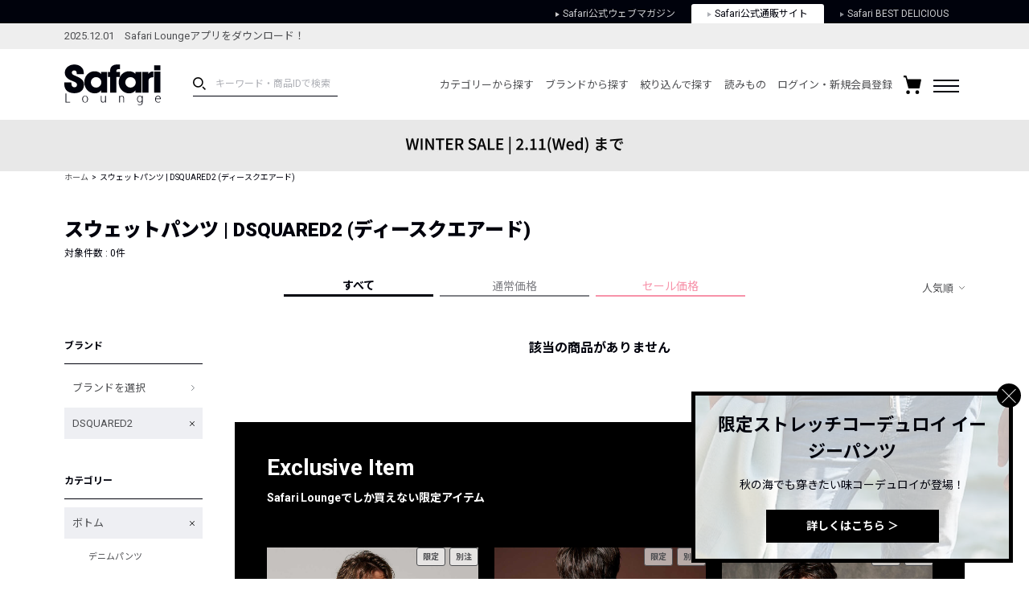

--- FILE ---
content_type: text/html; charset=UTF-8
request_url: https://safarilounge.jp/product/search/?cid=1017&o=2&g=1&utm_source=topbrand&utm_medium=web&utm_campaign=dsquared2211224&b=96&amt=1
body_size: 155853
content:
<!DOCTYPE html>
<html lang="ja">
<head>
	<meta charset="UTF-8">
	<meta name="viewport" content="width=1140">
	<meta http-equiv="X-UA-Compatible" content="ie=edge"><script type="text/javascript">(window.NREUM||(NREUM={})).init={privacy:{cookies_enabled:true},ajax:{deny_list:["bam.nr-data.net"]},feature_flags:["soft_nav"],distributed_tracing:{enabled:true}};(window.NREUM||(NREUM={})).loader_config={agentID:"1120459171",accountID:"3252319",trustKey:"2608475",xpid:"VwQCU1VSARAJXVZWAgkDVVU=",licenseKey:"NRJS-120d9c1534fab757772",applicationID:"997458431",browserID:"1120459171"};;/*! For license information please see nr-loader-spa-1.307.0.min.js.LICENSE.txt */
(()=>{var e,t,r={384:(e,t,r)=>{"use strict";r.d(t,{NT:()=>a,US:()=>u,Zm:()=>o,bQ:()=>d,dV:()=>c,pV:()=>l});var n=r(6154),i=r(1863),s=r(1910);const a={beacon:"bam.nr-data.net",errorBeacon:"bam.nr-data.net"};function o(){return n.gm.NREUM||(n.gm.NREUM={}),void 0===n.gm.newrelic&&(n.gm.newrelic=n.gm.NREUM),n.gm.NREUM}function c(){let e=o();return e.o||(e.o={ST:n.gm.setTimeout,SI:n.gm.setImmediate||n.gm.setInterval,CT:n.gm.clearTimeout,XHR:n.gm.XMLHttpRequest,REQ:n.gm.Request,EV:n.gm.Event,PR:n.gm.Promise,MO:n.gm.MutationObserver,FETCH:n.gm.fetch,WS:n.gm.WebSocket},(0,s.i)(...Object.values(e.o))),e}function d(e,t){let r=o();r.initializedAgents??={},t.initializedAt={ms:(0,i.t)(),date:new Date},r.initializedAgents[e]=t}function u(e,t){o()[e]=t}function l(){return function(){let e=o();const t=e.info||{};e.info={beacon:a.beacon,errorBeacon:a.errorBeacon,...t}}(),function(){let e=o();const t=e.init||{};e.init={...t}}(),c(),function(){let e=o();const t=e.loader_config||{};e.loader_config={...t}}(),o()}},782:(e,t,r)=>{"use strict";r.d(t,{T:()=>n});const n=r(860).K7.pageViewTiming},860:(e,t,r)=>{"use strict";r.d(t,{$J:()=>u,K7:()=>c,P3:()=>d,XX:()=>i,Yy:()=>o,df:()=>s,qY:()=>n,v4:()=>a});const n="events",i="jserrors",s="browser/blobs",a="rum",o="browser/logs",c={ajax:"ajax",genericEvents:"generic_events",jserrors:i,logging:"logging",metrics:"metrics",pageAction:"page_action",pageViewEvent:"page_view_event",pageViewTiming:"page_view_timing",sessionReplay:"session_replay",sessionTrace:"session_trace",softNav:"soft_navigations",spa:"spa"},d={[c.pageViewEvent]:1,[c.pageViewTiming]:2,[c.metrics]:3,[c.jserrors]:4,[c.spa]:5,[c.ajax]:6,[c.sessionTrace]:7,[c.softNav]:8,[c.sessionReplay]:9,[c.logging]:10,[c.genericEvents]:11},u={[c.pageViewEvent]:a,[c.pageViewTiming]:n,[c.ajax]:n,[c.spa]:n,[c.softNav]:n,[c.metrics]:i,[c.jserrors]:i,[c.sessionTrace]:s,[c.sessionReplay]:s,[c.logging]:o,[c.genericEvents]:"ins"}},944:(e,t,r)=>{"use strict";r.d(t,{R:()=>i});var n=r(3241);function i(e,t){"function"==typeof console.debug&&(console.debug("New Relic Warning: https://github.com/newrelic/newrelic-browser-agent/blob/main/docs/warning-codes.md#".concat(e),t),(0,n.W)({agentIdentifier:null,drained:null,type:"data",name:"warn",feature:"warn",data:{code:e,secondary:t}}))}},993:(e,t,r)=>{"use strict";r.d(t,{A$:()=>s,ET:()=>a,TZ:()=>o,p_:()=>i});var n=r(860);const i={ERROR:"ERROR",WARN:"WARN",INFO:"INFO",DEBUG:"DEBUG",TRACE:"TRACE"},s={OFF:0,ERROR:1,WARN:2,INFO:3,DEBUG:4,TRACE:5},a="log",o=n.K7.logging},1687:(e,t,r)=>{"use strict";r.d(t,{Ak:()=>d,Ze:()=>h,x3:()=>u});var n=r(3241),i=r(7836),s=r(3606),a=r(860),o=r(2646);const c={};function d(e,t){const r={staged:!1,priority:a.P3[t]||0};l(e),c[e].get(t)||c[e].set(t,r)}function u(e,t){e&&c[e]&&(c[e].get(t)&&c[e].delete(t),p(e,t,!1),c[e].size&&f(e))}function l(e){if(!e)throw new Error("agentIdentifier required");c[e]||(c[e]=new Map)}function h(e="",t="feature",r=!1){if(l(e),!e||!c[e].get(t)||r)return p(e,t);c[e].get(t).staged=!0,f(e)}function f(e){const t=Array.from(c[e]);t.every(([e,t])=>t.staged)&&(t.sort((e,t)=>e[1].priority-t[1].priority),t.forEach(([t])=>{c[e].delete(t),p(e,t)}))}function p(e,t,r=!0){const a=e?i.ee.get(e):i.ee,c=s.i.handlers;if(!a.aborted&&a.backlog&&c){if((0,n.W)({agentIdentifier:e,type:"lifecycle",name:"drain",feature:t}),r){const e=a.backlog[t],r=c[t];if(r){for(let t=0;e&&t<e.length;++t)g(e[t],r);Object.entries(r).forEach(([e,t])=>{Object.values(t||{}).forEach(t=>{t[0]?.on&&t[0]?.context()instanceof o.y&&t[0].on(e,t[1])})})}}a.isolatedBacklog||delete c[t],a.backlog[t]=null,a.emit("drain-"+t,[])}}function g(e,t){var r=e[1];Object.values(t[r]||{}).forEach(t=>{var r=e[0];if(t[0]===r){var n=t[1],i=e[3],s=e[2];n.apply(i,s)}})}},1738:(e,t,r)=>{"use strict";r.d(t,{U:()=>f,Y:()=>h});var n=r(3241),i=r(9908),s=r(1863),a=r(944),o=r(5701),c=r(3969),d=r(8362),u=r(860),l=r(4261);function h(e,t,r,s){const h=s||r;!h||h[e]&&h[e]!==d.d.prototype[e]||(h[e]=function(){(0,i.p)(c.xV,["API/"+e+"/called"],void 0,u.K7.metrics,r.ee),(0,n.W)({agentIdentifier:r.agentIdentifier,drained:!!o.B?.[r.agentIdentifier],type:"data",name:"api",feature:l.Pl+e,data:{}});try{return t.apply(this,arguments)}catch(e){(0,a.R)(23,e)}})}function f(e,t,r,n,a){const o=e.info;null===r?delete o.jsAttributes[t]:o.jsAttributes[t]=r,(a||null===r)&&(0,i.p)(l.Pl+n,[(0,s.t)(),t,r],void 0,"session",e.ee)}},1741:(e,t,r)=>{"use strict";r.d(t,{W:()=>s});var n=r(944),i=r(4261);class s{#e(e,...t){if(this[e]!==s.prototype[e])return this[e](...t);(0,n.R)(35,e)}addPageAction(e,t){return this.#e(i.hG,e,t)}register(e){return this.#e(i.eY,e)}recordCustomEvent(e,t){return this.#e(i.fF,e,t)}setPageViewName(e,t){return this.#e(i.Fw,e,t)}setCustomAttribute(e,t,r){return this.#e(i.cD,e,t,r)}noticeError(e,t){return this.#e(i.o5,e,t)}setUserId(e,t=!1){return this.#e(i.Dl,e,t)}setApplicationVersion(e){return this.#e(i.nb,e)}setErrorHandler(e){return this.#e(i.bt,e)}addRelease(e,t){return this.#e(i.k6,e,t)}log(e,t){return this.#e(i.$9,e,t)}start(){return this.#e(i.d3)}finished(e){return this.#e(i.BL,e)}recordReplay(){return this.#e(i.CH)}pauseReplay(){return this.#e(i.Tb)}addToTrace(e){return this.#e(i.U2,e)}setCurrentRouteName(e){return this.#e(i.PA,e)}interaction(e){return this.#e(i.dT,e)}wrapLogger(e,t,r){return this.#e(i.Wb,e,t,r)}measure(e,t){return this.#e(i.V1,e,t)}consent(e){return this.#e(i.Pv,e)}}},1863:(e,t,r)=>{"use strict";function n(){return Math.floor(performance.now())}r.d(t,{t:()=>n})},1910:(e,t,r)=>{"use strict";r.d(t,{i:()=>s});var n=r(944);const i=new Map;function s(...e){return e.every(e=>{if(i.has(e))return i.get(e);const t="function"==typeof e?e.toString():"",r=t.includes("[native code]"),s=t.includes("nrWrapper");return r||s||(0,n.R)(64,e?.name||t),i.set(e,r),r})}},2555:(e,t,r)=>{"use strict";r.d(t,{D:()=>o,f:()=>a});var n=r(384),i=r(8122);const s={beacon:n.NT.beacon,errorBeacon:n.NT.errorBeacon,licenseKey:void 0,applicationID:void 0,sa:void 0,queueTime:void 0,applicationTime:void 0,ttGuid:void 0,user:void 0,account:void 0,product:void 0,extra:void 0,jsAttributes:{},userAttributes:void 0,atts:void 0,transactionName:void 0,tNamePlain:void 0};function a(e){try{return!!e.licenseKey&&!!e.errorBeacon&&!!e.applicationID}catch(e){return!1}}const o=e=>(0,i.a)(e,s)},2614:(e,t,r)=>{"use strict";r.d(t,{BB:()=>a,H3:()=>n,g:()=>d,iL:()=>c,tS:()=>o,uh:()=>i,wk:()=>s});const n="NRBA",i="SESSION",s=144e5,a=18e5,o={STARTED:"session-started",PAUSE:"session-pause",RESET:"session-reset",RESUME:"session-resume",UPDATE:"session-update"},c={SAME_TAB:"same-tab",CROSS_TAB:"cross-tab"},d={OFF:0,FULL:1,ERROR:2}},2646:(e,t,r)=>{"use strict";r.d(t,{y:()=>n});class n{constructor(e){this.contextId=e}}},2843:(e,t,r)=>{"use strict";r.d(t,{G:()=>s,u:()=>i});var n=r(3878);function i(e,t=!1,r,i){(0,n.DD)("visibilitychange",function(){if(t)return void("hidden"===document.visibilityState&&e());e(document.visibilityState)},r,i)}function s(e,t,r){(0,n.sp)("pagehide",e,t,r)}},3241:(e,t,r)=>{"use strict";r.d(t,{W:()=>s});var n=r(6154);const i="newrelic";function s(e={}){try{n.gm.dispatchEvent(new CustomEvent(i,{detail:e}))}catch(e){}}},3304:(e,t,r)=>{"use strict";r.d(t,{A:()=>s});var n=r(7836);const i=()=>{const e=new WeakSet;return(t,r)=>{if("object"==typeof r&&null!==r){if(e.has(r))return;e.add(r)}return r}};function s(e){try{return JSON.stringify(e,i())??""}catch(e){try{n.ee.emit("internal-error",[e])}catch(e){}return""}}},3333:(e,t,r)=>{"use strict";r.d(t,{$v:()=>u,TZ:()=>n,Xh:()=>c,Zp:()=>i,kd:()=>d,mq:()=>o,nf:()=>a,qN:()=>s});const n=r(860).K7.genericEvents,i=["auxclick","click","copy","keydown","paste","scrollend"],s=["focus","blur"],a=4,o=1e3,c=2e3,d=["PageAction","UserAction","BrowserPerformance"],u={RESOURCES:"experimental.resources",REGISTER:"register"}},3434:(e,t,r)=>{"use strict";r.d(t,{Jt:()=>s,YM:()=>d});var n=r(7836),i=r(5607);const s="nr@original:".concat(i.W),a=50;var o=Object.prototype.hasOwnProperty,c=!1;function d(e,t){return e||(e=n.ee),r.inPlace=function(e,t,n,i,s){n||(n="");const a="-"===n.charAt(0);for(let o=0;o<t.length;o++){const c=t[o],d=e[c];l(d)||(e[c]=r(d,a?c+n:n,i,c,s))}},r.flag=s,r;function r(t,r,n,c,d){return l(t)?t:(r||(r=""),nrWrapper[s]=t,function(e,t,r){if(Object.defineProperty&&Object.keys)try{return Object.keys(e).forEach(function(r){Object.defineProperty(t,r,{get:function(){return e[r]},set:function(t){return e[r]=t,t}})}),t}catch(e){u([e],r)}for(var n in e)o.call(e,n)&&(t[n]=e[n])}(t,nrWrapper,e),nrWrapper);function nrWrapper(){var s,o,l,h;let f;try{o=this,s=[...arguments],l="function"==typeof n?n(s,o):n||{}}catch(t){u([t,"",[s,o,c],l],e)}i(r+"start",[s,o,c],l,d);const p=performance.now();let g;try{return h=t.apply(o,s),g=performance.now(),h}catch(e){throw g=performance.now(),i(r+"err",[s,o,e],l,d),f=e,f}finally{const e=g-p,t={start:p,end:g,duration:e,isLongTask:e>=a,methodName:c,thrownError:f};t.isLongTask&&i("long-task",[t,o],l,d),i(r+"end",[s,o,h],l,d)}}}function i(r,n,i,s){if(!c||t){var a=c;c=!0;try{e.emit(r,n,i,t,s)}catch(t){u([t,r,n,i],e)}c=a}}}function u(e,t){t||(t=n.ee);try{t.emit("internal-error",e)}catch(e){}}function l(e){return!(e&&"function"==typeof e&&e.apply&&!e[s])}},3606:(e,t,r)=>{"use strict";r.d(t,{i:()=>s});var n=r(9908);s.on=a;var i=s.handlers={};function s(e,t,r,s){a(s||n.d,i,e,t,r)}function a(e,t,r,i,s){s||(s="feature"),e||(e=n.d);var a=t[s]=t[s]||{};(a[r]=a[r]||[]).push([e,i])}},3738:(e,t,r)=>{"use strict";r.d(t,{He:()=>i,Kp:()=>o,Lc:()=>d,Rz:()=>u,TZ:()=>n,bD:()=>s,d3:()=>a,jx:()=>l,sl:()=>h,uP:()=>c});const n=r(860).K7.sessionTrace,i="bstResource",s="resource",a="-start",o="-end",c="fn"+a,d="fn"+o,u="pushState",l=1e3,h=3e4},3785:(e,t,r)=>{"use strict";r.d(t,{R:()=>c,b:()=>d});var n=r(9908),i=r(1863),s=r(860),a=r(3969),o=r(993);function c(e,t,r={},c=o.p_.INFO,d=!0,u,l=(0,i.t)()){(0,n.p)(a.xV,["API/logging/".concat(c.toLowerCase(),"/called")],void 0,s.K7.metrics,e),(0,n.p)(o.ET,[l,t,r,c,d,u],void 0,s.K7.logging,e)}function d(e){return"string"==typeof e&&Object.values(o.p_).some(t=>t===e.toUpperCase().trim())}},3878:(e,t,r)=>{"use strict";function n(e,t){return{capture:e,passive:!1,signal:t}}function i(e,t,r=!1,i){window.addEventListener(e,t,n(r,i))}function s(e,t,r=!1,i){document.addEventListener(e,t,n(r,i))}r.d(t,{DD:()=>s,jT:()=>n,sp:()=>i})},3962:(e,t,r)=>{"use strict";r.d(t,{AM:()=>a,O2:()=>l,OV:()=>s,Qu:()=>h,TZ:()=>c,ih:()=>f,pP:()=>o,t1:()=>u,tC:()=>i,wD:()=>d});var n=r(860);const i=["click","keydown","submit"],s="popstate",a="api",o="initialPageLoad",c=n.K7.softNav,d=5e3,u=500,l={INITIAL_PAGE_LOAD:"",ROUTE_CHANGE:1,UNSPECIFIED:2},h={INTERACTION:1,AJAX:2,CUSTOM_END:3,CUSTOM_TRACER:4},f={IP:"in progress",PF:"pending finish",FIN:"finished",CAN:"cancelled"}},3969:(e,t,r)=>{"use strict";r.d(t,{TZ:()=>n,XG:()=>o,rs:()=>i,xV:()=>a,z_:()=>s});const n=r(860).K7.metrics,i="sm",s="cm",a="storeSupportabilityMetrics",o="storeEventMetrics"},4234:(e,t,r)=>{"use strict";r.d(t,{W:()=>s});var n=r(7836),i=r(1687);class s{constructor(e,t){this.agentIdentifier=e,this.ee=n.ee.get(e),this.featureName=t,this.blocked=!1}deregisterDrain(){(0,i.x3)(this.agentIdentifier,this.featureName)}}},4261:(e,t,r)=>{"use strict";r.d(t,{$9:()=>u,BL:()=>c,CH:()=>p,Dl:()=>R,Fw:()=>w,PA:()=>v,Pl:()=>n,Pv:()=>A,Tb:()=>h,U2:()=>a,V1:()=>E,Wb:()=>T,bt:()=>y,cD:()=>b,d3:()=>x,dT:()=>d,eY:()=>g,fF:()=>f,hG:()=>s,hw:()=>i,k6:()=>o,nb:()=>m,o5:()=>l});const n="api-",i=n+"ixn-",s="addPageAction",a="addToTrace",o="addRelease",c="finished",d="interaction",u="log",l="noticeError",h="pauseReplay",f="recordCustomEvent",p="recordReplay",g="register",m="setApplicationVersion",v="setCurrentRouteName",b="setCustomAttribute",y="setErrorHandler",w="setPageViewName",R="setUserId",x="start",T="wrapLogger",E="measure",A="consent"},4387:(e,t,r)=>{"use strict";function n(e={}){return!(!e.id||!e.name)}function i(e){return"string"==typeof e&&e.trim().length<501||"number"==typeof e}function s(e,t){if(2!==t?.harvestEndpointVersion)return{};const r=t.agentRef.runtime.appMetadata.agents[0].entityGuid;return n(e)?{"source.id":e.id,"source.name":e.name,"source.type":e.type,"parent.id":e.parent?.id||r}:{"entity.guid":r,appId:t.agentRef.info.applicationID}}r.d(t,{Ux:()=>s,c7:()=>n,yo:()=>i})},5205:(e,t,r)=>{"use strict";r.d(t,{j:()=>S});var n=r(384),i=r(1741);var s=r(2555),a=r(3333);const o=e=>{if(!e||"string"!=typeof e)return!1;try{document.createDocumentFragment().querySelector(e)}catch{return!1}return!0};var c=r(2614),d=r(944),u=r(8122);const l="[data-nr-mask]",h=e=>(0,u.a)(e,(()=>{const e={feature_flags:[],experimental:{allow_registered_children:!1,resources:!1},mask_selector:"*",block_selector:"[data-nr-block]",mask_input_options:{color:!1,date:!1,"datetime-local":!1,email:!1,month:!1,number:!1,range:!1,search:!1,tel:!1,text:!1,time:!1,url:!1,week:!1,textarea:!1,select:!1,password:!0}};return{ajax:{deny_list:void 0,block_internal:!0,enabled:!0,autoStart:!0},api:{get allow_registered_children(){return e.feature_flags.includes(a.$v.REGISTER)||e.experimental.allow_registered_children},set allow_registered_children(t){e.experimental.allow_registered_children=t},duplicate_registered_data:!1},browser_consent_mode:{enabled:!1},distributed_tracing:{enabled:void 0,exclude_newrelic_header:void 0,cors_use_newrelic_header:void 0,cors_use_tracecontext_headers:void 0,allowed_origins:void 0},get feature_flags(){return e.feature_flags},set feature_flags(t){e.feature_flags=t},generic_events:{enabled:!0,autoStart:!0},harvest:{interval:30},jserrors:{enabled:!0,autoStart:!0},logging:{enabled:!0,autoStart:!0},metrics:{enabled:!0,autoStart:!0},obfuscate:void 0,page_action:{enabled:!0},page_view_event:{enabled:!0,autoStart:!0},page_view_timing:{enabled:!0,autoStart:!0},performance:{capture_marks:!1,capture_measures:!1,capture_detail:!0,resources:{get enabled(){return e.feature_flags.includes(a.$v.RESOURCES)||e.experimental.resources},set enabled(t){e.experimental.resources=t},asset_types:[],first_party_domains:[],ignore_newrelic:!0}},privacy:{cookies_enabled:!0},proxy:{assets:void 0,beacon:void 0},session:{expiresMs:c.wk,inactiveMs:c.BB},session_replay:{autoStart:!0,enabled:!1,preload:!1,sampling_rate:10,error_sampling_rate:100,collect_fonts:!1,inline_images:!1,fix_stylesheets:!0,mask_all_inputs:!0,get mask_text_selector(){return e.mask_selector},set mask_text_selector(t){o(t)?e.mask_selector="".concat(t,",").concat(l):""===t||null===t?e.mask_selector=l:(0,d.R)(5,t)},get block_class(){return"nr-block"},get ignore_class(){return"nr-ignore"},get mask_text_class(){return"nr-mask"},get block_selector(){return e.block_selector},set block_selector(t){o(t)?e.block_selector+=",".concat(t):""!==t&&(0,d.R)(6,t)},get mask_input_options(){return e.mask_input_options},set mask_input_options(t){t&&"object"==typeof t?e.mask_input_options={...t,password:!0}:(0,d.R)(7,t)}},session_trace:{enabled:!0,autoStart:!0},soft_navigations:{enabled:!0,autoStart:!0},spa:{enabled:!0,autoStart:!0},ssl:void 0,user_actions:{enabled:!0,elementAttributes:["id","className","tagName","type"]}}})());var f=r(6154),p=r(9324);let g=0;const m={buildEnv:p.F3,distMethod:p.Xs,version:p.xv,originTime:f.WN},v={consented:!1},b={appMetadata:{},get consented(){return this.session?.state?.consent||v.consented},set consented(e){v.consented=e},customTransaction:void 0,denyList:void 0,disabled:!1,harvester:void 0,isolatedBacklog:!1,isRecording:!1,loaderType:void 0,maxBytes:3e4,obfuscator:void 0,onerror:void 0,ptid:void 0,releaseIds:{},session:void 0,timeKeeper:void 0,registeredEntities:[],jsAttributesMetadata:{bytes:0},get harvestCount(){return++g}},y=e=>{const t=(0,u.a)(e,b),r=Object.keys(m).reduce((e,t)=>(e[t]={value:m[t],writable:!1,configurable:!0,enumerable:!0},e),{});return Object.defineProperties(t,r)};var w=r(5701);const R=e=>{const t=e.startsWith("http");e+="/",r.p=t?e:"https://"+e};var x=r(7836),T=r(3241);const E={accountID:void 0,trustKey:void 0,agentID:void 0,licenseKey:void 0,applicationID:void 0,xpid:void 0},A=e=>(0,u.a)(e,E),_=new Set;function S(e,t={},r,a){let{init:o,info:c,loader_config:d,runtime:u={},exposed:l=!0}=t;if(!c){const e=(0,n.pV)();o=e.init,c=e.info,d=e.loader_config}e.init=h(o||{}),e.loader_config=A(d||{}),c.jsAttributes??={},f.bv&&(c.jsAttributes.isWorker=!0),e.info=(0,s.D)(c);const p=e.init,g=[c.beacon,c.errorBeacon];_.has(e.agentIdentifier)||(p.proxy.assets&&(R(p.proxy.assets),g.push(p.proxy.assets)),p.proxy.beacon&&g.push(p.proxy.beacon),e.beacons=[...g],function(e){const t=(0,n.pV)();Object.getOwnPropertyNames(i.W.prototype).forEach(r=>{const n=i.W.prototype[r];if("function"!=typeof n||"constructor"===n)return;let s=t[r];e[r]&&!1!==e.exposed&&"micro-agent"!==e.runtime?.loaderType&&(t[r]=(...t)=>{const n=e[r](...t);return s?s(...t):n})})}(e),(0,n.US)("activatedFeatures",w.B)),u.denyList=[...p.ajax.deny_list||[],...p.ajax.block_internal?g:[]],u.ptid=e.agentIdentifier,u.loaderType=r,e.runtime=y(u),_.has(e.agentIdentifier)||(e.ee=x.ee.get(e.agentIdentifier),e.exposed=l,(0,T.W)({agentIdentifier:e.agentIdentifier,drained:!!w.B?.[e.agentIdentifier],type:"lifecycle",name:"initialize",feature:void 0,data:e.config})),_.add(e.agentIdentifier)}},5270:(e,t,r)=>{"use strict";r.d(t,{Aw:()=>a,SR:()=>s,rF:()=>o});var n=r(384),i=r(7767);function s(e){return!!(0,n.dV)().o.MO&&(0,i.V)(e)&&!0===e?.session_trace.enabled}function a(e){return!0===e?.session_replay.preload&&s(e)}function o(e,t){try{if("string"==typeof t?.type){if("password"===t.type.toLowerCase())return"*".repeat(e?.length||0);if(void 0!==t?.dataset?.nrUnmask||t?.classList?.contains("nr-unmask"))return e}}catch(e){}return"string"==typeof e?e.replace(/[\S]/g,"*"):"*".repeat(e?.length||0)}},5289:(e,t,r)=>{"use strict";r.d(t,{GG:()=>a,Qr:()=>c,sB:()=>o});var n=r(3878),i=r(6389);function s(){return"undefined"==typeof document||"complete"===document.readyState}function a(e,t){if(s())return e();const r=(0,i.J)(e),a=setInterval(()=>{s()&&(clearInterval(a),r())},500);(0,n.sp)("load",r,t)}function o(e){if(s())return e();(0,n.DD)("DOMContentLoaded",e)}function c(e){if(s())return e();(0,n.sp)("popstate",e)}},5607:(e,t,r)=>{"use strict";r.d(t,{W:()=>n});const n=(0,r(9566).bz)()},5701:(e,t,r)=>{"use strict";r.d(t,{B:()=>s,t:()=>a});var n=r(3241);const i=new Set,s={};function a(e,t){const r=t.agentIdentifier;s[r]??={},e&&"object"==typeof e&&(i.has(r)||(t.ee.emit("rumresp",[e]),s[r]=e,i.add(r),(0,n.W)({agentIdentifier:r,loaded:!0,drained:!0,type:"lifecycle",name:"load",feature:void 0,data:e})))}},6154:(e,t,r)=>{"use strict";r.d(t,{OF:()=>d,RI:()=>i,WN:()=>h,bv:()=>s,eN:()=>f,gm:()=>a,lR:()=>l,m:()=>c,mw:()=>o,sb:()=>u});var n=r(1863);const i="undefined"!=typeof window&&!!window.document,s="undefined"!=typeof WorkerGlobalScope&&("undefined"!=typeof self&&self instanceof WorkerGlobalScope&&self.navigator instanceof WorkerNavigator||"undefined"!=typeof globalThis&&globalThis instanceof WorkerGlobalScope&&globalThis.navigator instanceof WorkerNavigator),a=i?window:"undefined"!=typeof WorkerGlobalScope&&("undefined"!=typeof self&&self instanceof WorkerGlobalScope&&self||"undefined"!=typeof globalThis&&globalThis instanceof WorkerGlobalScope&&globalThis),o=Boolean("hidden"===a?.document?.visibilityState),c=""+a?.location,d=/iPad|iPhone|iPod/.test(a.navigator?.userAgent),u=d&&"undefined"==typeof SharedWorker,l=(()=>{const e=a.navigator?.userAgent?.match(/Firefox[/\s](\d+\.\d+)/);return Array.isArray(e)&&e.length>=2?+e[1]:0})(),h=Date.now()-(0,n.t)(),f=()=>"undefined"!=typeof PerformanceNavigationTiming&&a?.performance?.getEntriesByType("navigation")?.[0]?.responseStart},6344:(e,t,r)=>{"use strict";r.d(t,{BB:()=>u,Qb:()=>l,TZ:()=>i,Ug:()=>a,Vh:()=>s,_s:()=>o,bc:()=>d,yP:()=>c});var n=r(2614);const i=r(860).K7.sessionReplay,s="errorDuringReplay",a=.12,o={DomContentLoaded:0,Load:1,FullSnapshot:2,IncrementalSnapshot:3,Meta:4,Custom:5},c={[n.g.ERROR]:15e3,[n.g.FULL]:3e5,[n.g.OFF]:0},d={RESET:{message:"Session was reset",sm:"Reset"},IMPORT:{message:"Recorder failed to import",sm:"Import"},TOO_MANY:{message:"429: Too Many Requests",sm:"Too-Many"},TOO_BIG:{message:"Payload was too large",sm:"Too-Big"},CROSS_TAB:{message:"Session Entity was set to OFF on another tab",sm:"Cross-Tab"},ENTITLEMENTS:{message:"Session Replay is not allowed and will not be started",sm:"Entitlement"}},u=5e3,l={API:"api",RESUME:"resume",SWITCH_TO_FULL:"switchToFull",INITIALIZE:"initialize",PRELOAD:"preload"}},6389:(e,t,r)=>{"use strict";function n(e,t=500,r={}){const n=r?.leading||!1;let i;return(...r)=>{n&&void 0===i&&(e.apply(this,r),i=setTimeout(()=>{i=clearTimeout(i)},t)),n||(clearTimeout(i),i=setTimeout(()=>{e.apply(this,r)},t))}}function i(e){let t=!1;return(...r)=>{t||(t=!0,e.apply(this,r))}}r.d(t,{J:()=>i,s:()=>n})},6630:(e,t,r)=>{"use strict";r.d(t,{T:()=>n});const n=r(860).K7.pageViewEvent},6774:(e,t,r)=>{"use strict";r.d(t,{T:()=>n});const n=r(860).K7.jserrors},7295:(e,t,r)=>{"use strict";r.d(t,{Xv:()=>a,gX:()=>i,iW:()=>s});var n=[];function i(e){if(!e||s(e))return!1;if(0===n.length)return!0;if("*"===n[0].hostname)return!1;for(var t=0;t<n.length;t++){var r=n[t];if(r.hostname.test(e.hostname)&&r.pathname.test(e.pathname))return!1}return!0}function s(e){return void 0===e.hostname}function a(e){if(n=[],e&&e.length)for(var t=0;t<e.length;t++){let r=e[t];if(!r)continue;if("*"===r)return void(n=[{hostname:"*"}]);0===r.indexOf("http://")?r=r.substring(7):0===r.indexOf("https://")&&(r=r.substring(8));const i=r.indexOf("/");let s,a;i>0?(s=r.substring(0,i),a=r.substring(i)):(s=r,a="*");let[c]=s.split(":");n.push({hostname:o(c),pathname:o(a,!0)})}}function o(e,t=!1){const r=e.replace(/[.+?^${}()|[\]\\]/g,e=>"\\"+e).replace(/\*/g,".*?");return new RegExp((t?"^":"")+r+"$")}},7485:(e,t,r)=>{"use strict";r.d(t,{D:()=>i});var n=r(6154);function i(e){if(0===(e||"").indexOf("data:"))return{protocol:"data"};try{const t=new URL(e,location.href),r={port:t.port,hostname:t.hostname,pathname:t.pathname,search:t.search,protocol:t.protocol.slice(0,t.protocol.indexOf(":")),sameOrigin:t.protocol===n.gm?.location?.protocol&&t.host===n.gm?.location?.host};return r.port&&""!==r.port||("http:"===t.protocol&&(r.port="80"),"https:"===t.protocol&&(r.port="443")),r.pathname&&""!==r.pathname?r.pathname.startsWith("/")||(r.pathname="/".concat(r.pathname)):r.pathname="/",r}catch(e){return{}}}},7699:(e,t,r)=>{"use strict";r.d(t,{It:()=>s,KC:()=>o,No:()=>i,qh:()=>a});var n=r(860);const i=16e3,s=1e6,a="SESSION_ERROR",o={[n.K7.logging]:!0,[n.K7.genericEvents]:!1,[n.K7.jserrors]:!1,[n.K7.ajax]:!1}},7767:(e,t,r)=>{"use strict";r.d(t,{V:()=>i});var n=r(6154);const i=e=>n.RI&&!0===e?.privacy.cookies_enabled},7836:(e,t,r)=>{"use strict";r.d(t,{P:()=>o,ee:()=>c});var n=r(384),i=r(8990),s=r(2646),a=r(5607);const o="nr@context:".concat(a.W),c=function e(t,r){var n={},a={},u={},l=!1;try{l=16===r.length&&d.initializedAgents?.[r]?.runtime.isolatedBacklog}catch(e){}var h={on:p,addEventListener:p,removeEventListener:function(e,t){var r=n[e];if(!r)return;for(var i=0;i<r.length;i++)r[i]===t&&r.splice(i,1)},emit:function(e,r,n,i,s){!1!==s&&(s=!0);if(c.aborted&&!i)return;t&&s&&t.emit(e,r,n);var o=f(n);g(e).forEach(e=>{e.apply(o,r)});var d=v()[a[e]];d&&d.push([h,e,r,o]);return o},get:m,listeners:g,context:f,buffer:function(e,t){const r=v();if(t=t||"feature",h.aborted)return;Object.entries(e||{}).forEach(([e,n])=>{a[n]=t,t in r||(r[t]=[])})},abort:function(){h._aborted=!0,Object.keys(h.backlog).forEach(e=>{delete h.backlog[e]})},isBuffering:function(e){return!!v()[a[e]]},debugId:r,backlog:l?{}:t&&"object"==typeof t.backlog?t.backlog:{},isolatedBacklog:l};return Object.defineProperty(h,"aborted",{get:()=>{let e=h._aborted||!1;return e||(t&&(e=t.aborted),e)}}),h;function f(e){return e&&e instanceof s.y?e:e?(0,i.I)(e,o,()=>new s.y(o)):new s.y(o)}function p(e,t){n[e]=g(e).concat(t)}function g(e){return n[e]||[]}function m(t){return u[t]=u[t]||e(h,t)}function v(){return h.backlog}}(void 0,"globalEE"),d=(0,n.Zm)();d.ee||(d.ee=c)},8122:(e,t,r)=>{"use strict";r.d(t,{a:()=>i});var n=r(944);function i(e,t){try{if(!e||"object"!=typeof e)return(0,n.R)(3);if(!t||"object"!=typeof t)return(0,n.R)(4);const r=Object.create(Object.getPrototypeOf(t),Object.getOwnPropertyDescriptors(t)),s=0===Object.keys(r).length?e:r;for(let a in s)if(void 0!==e[a])try{if(null===e[a]){r[a]=null;continue}Array.isArray(e[a])&&Array.isArray(t[a])?r[a]=Array.from(new Set([...e[a],...t[a]])):"object"==typeof e[a]&&"object"==typeof t[a]?r[a]=i(e[a],t[a]):r[a]=e[a]}catch(e){r[a]||(0,n.R)(1,e)}return r}catch(e){(0,n.R)(2,e)}}},8139:(e,t,r)=>{"use strict";r.d(t,{u:()=>h});var n=r(7836),i=r(3434),s=r(8990),a=r(6154);const o={},c=a.gm.XMLHttpRequest,d="addEventListener",u="removeEventListener",l="nr@wrapped:".concat(n.P);function h(e){var t=function(e){return(e||n.ee).get("events")}(e);if(o[t.debugId]++)return t;o[t.debugId]=1;var r=(0,i.YM)(t,!0);function h(e){r.inPlace(e,[d,u],"-",p)}function p(e,t){return e[1]}return"getPrototypeOf"in Object&&(a.RI&&f(document,h),c&&f(c.prototype,h),f(a.gm,h)),t.on(d+"-start",function(e,t){var n=e[1];if(null!==n&&("function"==typeof n||"object"==typeof n)&&"newrelic"!==e[0]){var i=(0,s.I)(n,l,function(){var e={object:function(){if("function"!=typeof n.handleEvent)return;return n.handleEvent.apply(n,arguments)},function:n}[typeof n];return e?r(e,"fn-",null,e.name||"anonymous"):n});this.wrapped=e[1]=i}}),t.on(u+"-start",function(e){e[1]=this.wrapped||e[1]}),t}function f(e,t,...r){let n=e;for(;"object"==typeof n&&!Object.prototype.hasOwnProperty.call(n,d);)n=Object.getPrototypeOf(n);n&&t(n,...r)}},8362:(e,t,r)=>{"use strict";r.d(t,{d:()=>s});var n=r(9566),i=r(1741);class s extends i.W{agentIdentifier=(0,n.LA)(16)}},8374:(e,t,r)=>{r.nc=(()=>{try{return document?.currentScript?.nonce}catch(e){}return""})()},8990:(e,t,r)=>{"use strict";r.d(t,{I:()=>i});var n=Object.prototype.hasOwnProperty;function i(e,t,r){if(n.call(e,t))return e[t];var i=r();if(Object.defineProperty&&Object.keys)try{return Object.defineProperty(e,t,{value:i,writable:!0,enumerable:!1}),i}catch(e){}return e[t]=i,i}},9300:(e,t,r)=>{"use strict";r.d(t,{T:()=>n});const n=r(860).K7.ajax},9324:(e,t,r)=>{"use strict";r.d(t,{AJ:()=>a,F3:()=>i,Xs:()=>s,Yq:()=>o,xv:()=>n});const n="1.307.0",i="PROD",s="CDN",a="@newrelic/rrweb",o="1.0.1"},9566:(e,t,r)=>{"use strict";r.d(t,{LA:()=>o,ZF:()=>c,bz:()=>a,el:()=>d});var n=r(6154);const i="xxxxxxxx-xxxx-4xxx-yxxx-xxxxxxxxxxxx";function s(e,t){return e?15&e[t]:16*Math.random()|0}function a(){const e=n.gm?.crypto||n.gm?.msCrypto;let t,r=0;return e&&e.getRandomValues&&(t=e.getRandomValues(new Uint8Array(30))),i.split("").map(e=>"x"===e?s(t,r++).toString(16):"y"===e?(3&s()|8).toString(16):e).join("")}function o(e){const t=n.gm?.crypto||n.gm?.msCrypto;let r,i=0;t&&t.getRandomValues&&(r=t.getRandomValues(new Uint8Array(e)));const a=[];for(var o=0;o<e;o++)a.push(s(r,i++).toString(16));return a.join("")}function c(){return o(16)}function d(){return o(32)}},9908:(e,t,r)=>{"use strict";r.d(t,{d:()=>n,p:()=>i});var n=r(7836).ee.get("handle");function i(e,t,r,i,s){s?(s.buffer([e],i),s.emit(e,t,r)):(n.buffer([e],i),n.emit(e,t,r))}}},n={};function i(e){var t=n[e];if(void 0!==t)return t.exports;var s=n[e]={exports:{}};return r[e](s,s.exports,i),s.exports}i.m=r,i.d=(e,t)=>{for(var r in t)i.o(t,r)&&!i.o(e,r)&&Object.defineProperty(e,r,{enumerable:!0,get:t[r]})},i.f={},i.e=e=>Promise.all(Object.keys(i.f).reduce((t,r)=>(i.f[r](e,t),t),[])),i.u=e=>({212:"nr-spa-compressor",249:"nr-spa-recorder",478:"nr-spa"}[e]+"-1.307.0.min.js"),i.o=(e,t)=>Object.prototype.hasOwnProperty.call(e,t),e={},t="NRBA-1.307.0.PROD:",i.l=(r,n,s,a)=>{if(e[r])e[r].push(n);else{var o,c;if(void 0!==s)for(var d=document.getElementsByTagName("script"),u=0;u<d.length;u++){var l=d[u];if(l.getAttribute("src")==r||l.getAttribute("data-webpack")==t+s){o=l;break}}if(!o){c=!0;var h={478:"sha512-bFoj7wd1EcCTt0jkKdFkw+gjDdU092aP1BOVh5n0PjhLNtBCSXj4vpjfIJR8zH8Bn6/XPpFl3gSNOuWVJ98iug==",249:"sha512-FRHQNWDGImhEo7a7lqCuCt6xlBgommnGc+JH2/YGJlngDoH+/3jpT/cyFpwi2M5G6srPVN4wLxrVqskf6KB7bg==",212:"sha512-okml4IaluCF10UG6SWzY+cKPgBNvH2+S5f1FxomzQUHf608N0b9dwoBv/ZFAhJhrdxPgTA4AxlBzwGcjMGIlQQ=="};(o=document.createElement("script")).charset="utf-8",i.nc&&o.setAttribute("nonce",i.nc),o.setAttribute("data-webpack",t+s),o.src=r,0!==o.src.indexOf(window.location.origin+"/")&&(o.crossOrigin="anonymous"),h[a]&&(o.integrity=h[a])}e[r]=[n];var f=(t,n)=>{o.onerror=o.onload=null,clearTimeout(p);var i=e[r];if(delete e[r],o.parentNode&&o.parentNode.removeChild(o),i&&i.forEach(e=>e(n)),t)return t(n)},p=setTimeout(f.bind(null,void 0,{type:"timeout",target:o}),12e4);o.onerror=f.bind(null,o.onerror),o.onload=f.bind(null,o.onload),c&&document.head.appendChild(o)}},i.r=e=>{"undefined"!=typeof Symbol&&Symbol.toStringTag&&Object.defineProperty(e,Symbol.toStringTag,{value:"Module"}),Object.defineProperty(e,"__esModule",{value:!0})},i.p="https://js-agent.newrelic.com/",(()=>{var e={38:0,788:0};i.f.j=(t,r)=>{var n=i.o(e,t)?e[t]:void 0;if(0!==n)if(n)r.push(n[2]);else{var s=new Promise((r,i)=>n=e[t]=[r,i]);r.push(n[2]=s);var a=i.p+i.u(t),o=new Error;i.l(a,r=>{if(i.o(e,t)&&(0!==(n=e[t])&&(e[t]=void 0),n)){var s=r&&("load"===r.type?"missing":r.type),a=r&&r.target&&r.target.src;o.message="Loading chunk "+t+" failed: ("+s+": "+a+")",o.name="ChunkLoadError",o.type=s,o.request=a,n[1](o)}},"chunk-"+t,t)}};var t=(t,r)=>{var n,s,[a,o,c]=r,d=0;if(a.some(t=>0!==e[t])){for(n in o)i.o(o,n)&&(i.m[n]=o[n]);if(c)c(i)}for(t&&t(r);d<a.length;d++)s=a[d],i.o(e,s)&&e[s]&&e[s][0](),e[s]=0},r=self["webpackChunk:NRBA-1.307.0.PROD"]=self["webpackChunk:NRBA-1.307.0.PROD"]||[];r.forEach(t.bind(null,0)),r.push=t.bind(null,r.push.bind(r))})(),(()=>{"use strict";i(8374);var e=i(8362),t=i(860);const r=Object.values(t.K7);var n=i(5205);var s=i(9908),a=i(1863),o=i(4261),c=i(1738);var d=i(1687),u=i(4234),l=i(5289),h=i(6154),f=i(944),p=i(5270),g=i(7767),m=i(6389),v=i(7699);class b extends u.W{constructor(e,t){super(e.agentIdentifier,t),this.agentRef=e,this.abortHandler=void 0,this.featAggregate=void 0,this.loadedSuccessfully=void 0,this.onAggregateImported=new Promise(e=>{this.loadedSuccessfully=e}),this.deferred=Promise.resolve(),!1===e.init[this.featureName].autoStart?this.deferred=new Promise((t,r)=>{this.ee.on("manual-start-all",(0,m.J)(()=>{(0,d.Ak)(e.agentIdentifier,this.featureName),t()}))}):(0,d.Ak)(e.agentIdentifier,t)}importAggregator(e,t,r={}){if(this.featAggregate)return;const n=async()=>{let n;await this.deferred;try{if((0,g.V)(e.init)){const{setupAgentSession:t}=await i.e(478).then(i.bind(i,8766));n=t(e)}}catch(e){(0,f.R)(20,e),this.ee.emit("internal-error",[e]),(0,s.p)(v.qh,[e],void 0,this.featureName,this.ee)}try{if(!this.#t(this.featureName,n,e.init))return(0,d.Ze)(this.agentIdentifier,this.featureName),void this.loadedSuccessfully(!1);const{Aggregate:i}=await t();this.featAggregate=new i(e,r),e.runtime.harvester.initializedAggregates.push(this.featAggregate),this.loadedSuccessfully(!0)}catch(e){(0,f.R)(34,e),this.abortHandler?.(),(0,d.Ze)(this.agentIdentifier,this.featureName,!0),this.loadedSuccessfully(!1),this.ee&&this.ee.abort()}};h.RI?(0,l.GG)(()=>n(),!0):n()}#t(e,r,n){if(this.blocked)return!1;switch(e){case t.K7.sessionReplay:return(0,p.SR)(n)&&!!r;case t.K7.sessionTrace:return!!r;default:return!0}}}var y=i(6630),w=i(2614),R=i(3241);class x extends b{static featureName=y.T;constructor(e){var t;super(e,y.T),this.setupInspectionEvents(e.agentIdentifier),t=e,(0,c.Y)(o.Fw,function(e,r){"string"==typeof e&&("/"!==e.charAt(0)&&(e="/"+e),t.runtime.customTransaction=(r||"http://custom.transaction")+e,(0,s.p)(o.Pl+o.Fw,[(0,a.t)()],void 0,void 0,t.ee))},t),this.importAggregator(e,()=>i.e(478).then(i.bind(i,2467)))}setupInspectionEvents(e){const t=(t,r)=>{t&&(0,R.W)({agentIdentifier:e,timeStamp:t.timeStamp,loaded:"complete"===t.target.readyState,type:"window",name:r,data:t.target.location+""})};(0,l.sB)(e=>{t(e,"DOMContentLoaded")}),(0,l.GG)(e=>{t(e,"load")}),(0,l.Qr)(e=>{t(e,"navigate")}),this.ee.on(w.tS.UPDATE,(t,r)=>{(0,R.W)({agentIdentifier:e,type:"lifecycle",name:"session",data:r})})}}var T=i(384);class E extends e.d{constructor(e){var t;(super(),h.gm)?(this.features={},(0,T.bQ)(this.agentIdentifier,this),this.desiredFeatures=new Set(e.features||[]),this.desiredFeatures.add(x),(0,n.j)(this,e,e.loaderType||"agent"),t=this,(0,c.Y)(o.cD,function(e,r,n=!1){if("string"==typeof e){if(["string","number","boolean"].includes(typeof r)||null===r)return(0,c.U)(t,e,r,o.cD,n);(0,f.R)(40,typeof r)}else(0,f.R)(39,typeof e)},t),function(e){(0,c.Y)(o.Dl,function(t,r=!1){if("string"!=typeof t&&null!==t)return void(0,f.R)(41,typeof t);const n=e.info.jsAttributes["enduser.id"];r&&null!=n&&n!==t?(0,s.p)(o.Pl+"setUserIdAndResetSession",[t],void 0,"session",e.ee):(0,c.U)(e,"enduser.id",t,o.Dl,!0)},e)}(this),function(e){(0,c.Y)(o.nb,function(t){if("string"==typeof t||null===t)return(0,c.U)(e,"application.version",t,o.nb,!1);(0,f.R)(42,typeof t)},e)}(this),function(e){(0,c.Y)(o.d3,function(){e.ee.emit("manual-start-all")},e)}(this),function(e){(0,c.Y)(o.Pv,function(t=!0){if("boolean"==typeof t){if((0,s.p)(o.Pl+o.Pv,[t],void 0,"session",e.ee),e.runtime.consented=t,t){const t=e.features.page_view_event;t.onAggregateImported.then(e=>{const r=t.featAggregate;e&&!r.sentRum&&r.sendRum()})}}else(0,f.R)(65,typeof t)},e)}(this),this.run()):(0,f.R)(21)}get config(){return{info:this.info,init:this.init,loader_config:this.loader_config,runtime:this.runtime}}get api(){return this}run(){try{const e=function(e){const t={};return r.forEach(r=>{t[r]=!!e[r]?.enabled}),t}(this.init),n=[...this.desiredFeatures];n.sort((e,r)=>t.P3[e.featureName]-t.P3[r.featureName]),n.forEach(r=>{if(!e[r.featureName]&&r.featureName!==t.K7.pageViewEvent)return;if(r.featureName===t.K7.spa)return void(0,f.R)(67);const n=function(e){switch(e){case t.K7.ajax:return[t.K7.jserrors];case t.K7.sessionTrace:return[t.K7.ajax,t.K7.pageViewEvent];case t.K7.sessionReplay:return[t.K7.sessionTrace];case t.K7.pageViewTiming:return[t.K7.pageViewEvent];default:return[]}}(r.featureName).filter(e=>!(e in this.features));n.length>0&&(0,f.R)(36,{targetFeature:r.featureName,missingDependencies:n}),this.features[r.featureName]=new r(this)})}catch(e){(0,f.R)(22,e);for(const e in this.features)this.features[e].abortHandler?.();const t=(0,T.Zm)();delete t.initializedAgents[this.agentIdentifier]?.features,delete this.sharedAggregator;return t.ee.get(this.agentIdentifier).abort(),!1}}}var A=i(2843),_=i(782);class S extends b{static featureName=_.T;constructor(e){super(e,_.T),h.RI&&((0,A.u)(()=>(0,s.p)("docHidden",[(0,a.t)()],void 0,_.T,this.ee),!0),(0,A.G)(()=>(0,s.p)("winPagehide",[(0,a.t)()],void 0,_.T,this.ee)),this.importAggregator(e,()=>i.e(478).then(i.bind(i,9917))))}}var O=i(3969);class I extends b{static featureName=O.TZ;constructor(e){super(e,O.TZ),h.RI&&document.addEventListener("securitypolicyviolation",e=>{(0,s.p)(O.xV,["Generic/CSPViolation/Detected"],void 0,this.featureName,this.ee)}),this.importAggregator(e,()=>i.e(478).then(i.bind(i,6555)))}}var N=i(6774),P=i(3878),D=i(3304);class k{constructor(e,t,r,n,i){this.name="UncaughtError",this.message="string"==typeof e?e:(0,D.A)(e),this.sourceURL=t,this.line=r,this.column=n,this.__newrelic=i}}function C(e){return M(e)?e:new k(void 0!==e?.message?e.message:e,e?.filename||e?.sourceURL,e?.lineno||e?.line,e?.colno||e?.col,e?.__newrelic,e?.cause)}function j(e){const t="Unhandled Promise Rejection: ";if(!e?.reason)return;if(M(e.reason)){try{e.reason.message.startsWith(t)||(e.reason.message=t+e.reason.message)}catch(e){}return C(e.reason)}const r=C(e.reason);return(r.message||"").startsWith(t)||(r.message=t+r.message),r}function L(e){if(e.error instanceof SyntaxError&&!/:\d+$/.test(e.error.stack?.trim())){const t=new k(e.message,e.filename,e.lineno,e.colno,e.error.__newrelic,e.cause);return t.name=SyntaxError.name,t}return M(e.error)?e.error:C(e)}function M(e){return e instanceof Error&&!!e.stack}function H(e,r,n,i,o=(0,a.t)()){"string"==typeof e&&(e=new Error(e)),(0,s.p)("err",[e,o,!1,r,n.runtime.isRecording,void 0,i],void 0,t.K7.jserrors,n.ee),(0,s.p)("uaErr",[],void 0,t.K7.genericEvents,n.ee)}var B=i(4387),K=i(993),W=i(3785);function U(e,{customAttributes:t={},level:r=K.p_.INFO}={},n,i,s=(0,a.t)()){(0,W.R)(n.ee,e,t,r,!1,i,s)}function F(e,r,n,i,c=(0,a.t)()){(0,s.p)(o.Pl+o.hG,[c,e,r,i],void 0,t.K7.genericEvents,n.ee)}function V(e,r,n,i,c=(0,a.t)()){const{start:d,end:u,customAttributes:l}=r||{},h={customAttributes:l||{}};if("object"!=typeof h.customAttributes||"string"!=typeof e||0===e.length)return void(0,f.R)(57);const p=(e,t)=>null==e?t:"number"==typeof e?e:e instanceof PerformanceMark?e.startTime:Number.NaN;if(h.start=p(d,0),h.end=p(u,c),Number.isNaN(h.start)||Number.isNaN(h.end))(0,f.R)(57);else{if(h.duration=h.end-h.start,!(h.duration<0))return(0,s.p)(o.Pl+o.V1,[h,e,i],void 0,t.K7.genericEvents,n.ee),h;(0,f.R)(58)}}function G(e,r={},n,i,c=(0,a.t)()){(0,s.p)(o.Pl+o.fF,[c,e,r,i],void 0,t.K7.genericEvents,n.ee)}function z(e){(0,c.Y)(o.eY,function(t){return Y(e,t)},e)}function Y(e,r,n){const i={};(0,f.R)(54,"newrelic.register"),r||={},r.type="MFE",r.licenseKey||=e.info.licenseKey,r.blocked=!1,r.parent=n||{};let o=()=>{};const c=e.runtime.registeredEntities,d=c.find(({metadata:{target:{id:e,name:t}}})=>e===r.id);if(d)return d.metadata.target.name!==r.name&&(d.metadata.target.name=r.name),d;const u=e=>{r.blocked=!0,o=e};e.init.api.allow_registered_children||u((0,m.J)(()=>(0,f.R)(55))),(0,B.c7)(r)||u((0,m.J)(()=>(0,f.R)(48,r))),(0,B.yo)(r.id)&&(0,B.yo)(r.name)||u((0,m.J)(()=>(0,f.R)(48,r)));const l={addPageAction:(t,n={})=>g(F,[t,{...i,...n},e],r),log:(t,n={})=>g(U,[t,{...n,customAttributes:{...i,...n.customAttributes||{}}},e],r),measure:(t,n={})=>g(V,[t,{...n,customAttributes:{...i,...n.customAttributes||{}}},e],r),noticeError:(t,n={})=>g(H,[t,{...i,...n},e],r),register:(t={})=>g(Y,[e,t],l.metadata.target),recordCustomEvent:(t,n={})=>g(G,[t,{...i,...n},e],r),setApplicationVersion:e=>p("application.version",e),setCustomAttribute:(e,t)=>p(e,t),setUserId:e=>p("enduser.id",e),metadata:{customAttributes:i,target:r}},h=()=>(r.blocked&&o(),r.blocked);h()||c.push(l);const p=(e,t)=>{h()||(i[e]=t)},g=(r,n,i)=>{if(h())return;const o=(0,a.t)();(0,s.p)(O.xV,["API/register/".concat(r.name,"/called")],void 0,t.K7.metrics,e.ee);try{return e.init.api.duplicate_registered_data&&"register"!==r.name&&r(...n,void 0,o),r(...n,i,o)}catch(e){(0,f.R)(50,e)}};return l}class Z extends b{static featureName=N.T;constructor(e){var t;super(e,N.T),t=e,(0,c.Y)(o.o5,(e,r)=>H(e,r,t),t),function(e){(0,c.Y)(o.bt,function(t){e.runtime.onerror=t},e)}(e),function(e){let t=0;(0,c.Y)(o.k6,function(e,r){++t>10||(this.runtime.releaseIds[e.slice(-200)]=(""+r).slice(-200))},e)}(e),z(e);try{this.removeOnAbort=new AbortController}catch(e){}this.ee.on("internal-error",(t,r)=>{this.abortHandler&&(0,s.p)("ierr",[C(t),(0,a.t)(),!0,{},e.runtime.isRecording,r],void 0,this.featureName,this.ee)}),h.gm.addEventListener("unhandledrejection",t=>{this.abortHandler&&(0,s.p)("err",[j(t),(0,a.t)(),!1,{unhandledPromiseRejection:1},e.runtime.isRecording],void 0,this.featureName,this.ee)},(0,P.jT)(!1,this.removeOnAbort?.signal)),h.gm.addEventListener("error",t=>{this.abortHandler&&(0,s.p)("err",[L(t),(0,a.t)(),!1,{},e.runtime.isRecording],void 0,this.featureName,this.ee)},(0,P.jT)(!1,this.removeOnAbort?.signal)),this.abortHandler=this.#r,this.importAggregator(e,()=>i.e(478).then(i.bind(i,2176)))}#r(){this.removeOnAbort?.abort(),this.abortHandler=void 0}}var q=i(8990);let X=1;function J(e){const t=typeof e;return!e||"object"!==t&&"function"!==t?-1:e===h.gm?0:(0,q.I)(e,"nr@id",function(){return X++})}function Q(e){if("string"==typeof e&&e.length)return e.length;if("object"==typeof e){if("undefined"!=typeof ArrayBuffer&&e instanceof ArrayBuffer&&e.byteLength)return e.byteLength;if("undefined"!=typeof Blob&&e instanceof Blob&&e.size)return e.size;if(!("undefined"!=typeof FormData&&e instanceof FormData))try{return(0,D.A)(e).length}catch(e){return}}}var ee=i(8139),te=i(7836),re=i(3434);const ne={},ie=["open","send"];function se(e){var t=e||te.ee;const r=function(e){return(e||te.ee).get("xhr")}(t);if(void 0===h.gm.XMLHttpRequest)return r;if(ne[r.debugId]++)return r;ne[r.debugId]=1,(0,ee.u)(t);var n=(0,re.YM)(r),i=h.gm.XMLHttpRequest,s=h.gm.MutationObserver,a=h.gm.Promise,o=h.gm.setInterval,c="readystatechange",d=["onload","onerror","onabort","onloadstart","onloadend","onprogress","ontimeout"],u=[],l=h.gm.XMLHttpRequest=function(e){const t=new i(e),s=r.context(t);try{r.emit("new-xhr",[t],s),t.addEventListener(c,(a=s,function(){var e=this;e.readyState>3&&!a.resolved&&(a.resolved=!0,r.emit("xhr-resolved",[],e)),n.inPlace(e,d,"fn-",y)}),(0,P.jT)(!1))}catch(e){(0,f.R)(15,e);try{r.emit("internal-error",[e])}catch(e){}}var a;return t};function p(e,t){n.inPlace(t,["onreadystatechange"],"fn-",y)}if(function(e,t){for(var r in e)t[r]=e[r]}(i,l),l.prototype=i.prototype,n.inPlace(l.prototype,ie,"-xhr-",y),r.on("send-xhr-start",function(e,t){p(e,t),function(e){u.push(e),s&&(g?g.then(b):o?o(b):(m=-m,v.data=m))}(t)}),r.on("open-xhr-start",p),s){var g=a&&a.resolve();if(!o&&!a){var m=1,v=document.createTextNode(m);new s(b).observe(v,{characterData:!0})}}else t.on("fn-end",function(e){e[0]&&e[0].type===c||b()});function b(){for(var e=0;e<u.length;e++)p(0,u[e]);u.length&&(u=[])}function y(e,t){return t}return r}var ae="fetch-",oe=ae+"body-",ce=["arrayBuffer","blob","json","text","formData"],de=h.gm.Request,ue=h.gm.Response,le="prototype";const he={};function fe(e){const t=function(e){return(e||te.ee).get("fetch")}(e);if(!(de&&ue&&h.gm.fetch))return t;if(he[t.debugId]++)return t;function r(e,r,n){var i=e[r];"function"==typeof i&&(e[r]=function(){var e,r=[...arguments],s={};t.emit(n+"before-start",[r],s),s[te.P]&&s[te.P].dt&&(e=s[te.P].dt);var a=i.apply(this,r);return t.emit(n+"start",[r,e],a),a.then(function(e){return t.emit(n+"end",[null,e],a),e},function(e){throw t.emit(n+"end",[e],a),e})})}return he[t.debugId]=1,ce.forEach(e=>{r(de[le],e,oe),r(ue[le],e,oe)}),r(h.gm,"fetch",ae),t.on(ae+"end",function(e,r){var n=this;if(r){var i=r.headers.get("content-length");null!==i&&(n.rxSize=i),t.emit(ae+"done",[null,r],n)}else t.emit(ae+"done",[e],n)}),t}var pe=i(7485),ge=i(9566);class me{constructor(e){this.agentRef=e}generateTracePayload(e){const t=this.agentRef.loader_config;if(!this.shouldGenerateTrace(e)||!t)return null;var r=(t.accountID||"").toString()||null,n=(t.agentID||"").toString()||null,i=(t.trustKey||"").toString()||null;if(!r||!n)return null;var s=(0,ge.ZF)(),a=(0,ge.el)(),o=Date.now(),c={spanId:s,traceId:a,timestamp:o};return(e.sameOrigin||this.isAllowedOrigin(e)&&this.useTraceContextHeadersForCors())&&(c.traceContextParentHeader=this.generateTraceContextParentHeader(s,a),c.traceContextStateHeader=this.generateTraceContextStateHeader(s,o,r,n,i)),(e.sameOrigin&&!this.excludeNewrelicHeader()||!e.sameOrigin&&this.isAllowedOrigin(e)&&this.useNewrelicHeaderForCors())&&(c.newrelicHeader=this.generateTraceHeader(s,a,o,r,n,i)),c}generateTraceContextParentHeader(e,t){return"00-"+t+"-"+e+"-01"}generateTraceContextStateHeader(e,t,r,n,i){return i+"@nr=0-1-"+r+"-"+n+"-"+e+"----"+t}generateTraceHeader(e,t,r,n,i,s){if(!("function"==typeof h.gm?.btoa))return null;var a={v:[0,1],d:{ty:"Browser",ac:n,ap:i,id:e,tr:t,ti:r}};return s&&n!==s&&(a.d.tk=s),btoa((0,D.A)(a))}shouldGenerateTrace(e){return this.agentRef.init?.distributed_tracing?.enabled&&this.isAllowedOrigin(e)}isAllowedOrigin(e){var t=!1;const r=this.agentRef.init?.distributed_tracing;if(e.sameOrigin)t=!0;else if(r?.allowed_origins instanceof Array)for(var n=0;n<r.allowed_origins.length;n++){var i=(0,pe.D)(r.allowed_origins[n]);if(e.hostname===i.hostname&&e.protocol===i.protocol&&e.port===i.port){t=!0;break}}return t}excludeNewrelicHeader(){var e=this.agentRef.init?.distributed_tracing;return!!e&&!!e.exclude_newrelic_header}useNewrelicHeaderForCors(){var e=this.agentRef.init?.distributed_tracing;return!!e&&!1!==e.cors_use_newrelic_header}useTraceContextHeadersForCors(){var e=this.agentRef.init?.distributed_tracing;return!!e&&!!e.cors_use_tracecontext_headers}}var ve=i(9300),be=i(7295);function ye(e){return"string"==typeof e?e:e instanceof(0,T.dV)().o.REQ?e.url:h.gm?.URL&&e instanceof URL?e.href:void 0}var we=["load","error","abort","timeout"],Re=we.length,xe=(0,T.dV)().o.REQ,Te=(0,T.dV)().o.XHR;const Ee="X-NewRelic-App-Data";class Ae extends b{static featureName=ve.T;constructor(e){super(e,ve.T),this.dt=new me(e),this.handler=(e,t,r,n)=>(0,s.p)(e,t,r,n,this.ee);try{const e={xmlhttprequest:"xhr",fetch:"fetch",beacon:"beacon"};h.gm?.performance?.getEntriesByType("resource").forEach(r=>{if(r.initiatorType in e&&0!==r.responseStatus){const n={status:r.responseStatus},i={rxSize:r.transferSize,duration:Math.floor(r.duration),cbTime:0};_e(n,r.name),this.handler("xhr",[n,i,r.startTime,r.responseEnd,e[r.initiatorType]],void 0,t.K7.ajax)}})}catch(e){}fe(this.ee),se(this.ee),function(e,r,n,i){function o(e){var t=this;t.totalCbs=0,t.called=0,t.cbTime=0,t.end=T,t.ended=!1,t.xhrGuids={},t.lastSize=null,t.loadCaptureCalled=!1,t.params=this.params||{},t.metrics=this.metrics||{},t.latestLongtaskEnd=0,e.addEventListener("load",function(r){E(t,e)},(0,P.jT)(!1)),h.lR||e.addEventListener("progress",function(e){t.lastSize=e.loaded},(0,P.jT)(!1))}function c(e){this.params={method:e[0]},_e(this,e[1]),this.metrics={}}function d(t,r){e.loader_config.xpid&&this.sameOrigin&&r.setRequestHeader("X-NewRelic-ID",e.loader_config.xpid);var n=i.generateTracePayload(this.parsedOrigin);if(n){var s=!1;n.newrelicHeader&&(r.setRequestHeader("newrelic",n.newrelicHeader),s=!0),n.traceContextParentHeader&&(r.setRequestHeader("traceparent",n.traceContextParentHeader),n.traceContextStateHeader&&r.setRequestHeader("tracestate",n.traceContextStateHeader),s=!0),s&&(this.dt=n)}}function u(e,t){var n=this.metrics,i=e[0],s=this;if(n&&i){var o=Q(i);o&&(n.txSize=o)}this.startTime=(0,a.t)(),this.body=i,this.listener=function(e){try{"abort"!==e.type||s.loadCaptureCalled||(s.params.aborted=!0),("load"!==e.type||s.called===s.totalCbs&&(s.onloadCalled||"function"!=typeof t.onload)&&"function"==typeof s.end)&&s.end(t)}catch(e){try{r.emit("internal-error",[e])}catch(e){}}};for(var c=0;c<Re;c++)t.addEventListener(we[c],this.listener,(0,P.jT)(!1))}function l(e,t,r){this.cbTime+=e,t?this.onloadCalled=!0:this.called+=1,this.called!==this.totalCbs||!this.onloadCalled&&"function"==typeof r.onload||"function"!=typeof this.end||this.end(r)}function f(e,t){var r=""+J(e)+!!t;this.xhrGuids&&!this.xhrGuids[r]&&(this.xhrGuids[r]=!0,this.totalCbs+=1)}function p(e,t){var r=""+J(e)+!!t;this.xhrGuids&&this.xhrGuids[r]&&(delete this.xhrGuids[r],this.totalCbs-=1)}function g(){this.endTime=(0,a.t)()}function m(e,t){t instanceof Te&&"load"===e[0]&&r.emit("xhr-load-added",[e[1],e[2]],t)}function v(e,t){t instanceof Te&&"load"===e[0]&&r.emit("xhr-load-removed",[e[1],e[2]],t)}function b(e,t,r){t instanceof Te&&("onload"===r&&(this.onload=!0),("load"===(e[0]&&e[0].type)||this.onload)&&(this.xhrCbStart=(0,a.t)()))}function y(e,t){this.xhrCbStart&&r.emit("xhr-cb-time",[(0,a.t)()-this.xhrCbStart,this.onload,t],t)}function w(e){var t,r=e[1]||{};if("string"==typeof e[0]?0===(t=e[0]).length&&h.RI&&(t=""+h.gm.location.href):e[0]&&e[0].url?t=e[0].url:h.gm?.URL&&e[0]&&e[0]instanceof URL?t=e[0].href:"function"==typeof e[0].toString&&(t=e[0].toString()),"string"==typeof t&&0!==t.length){t&&(this.parsedOrigin=(0,pe.D)(t),this.sameOrigin=this.parsedOrigin.sameOrigin);var n=i.generateTracePayload(this.parsedOrigin);if(n&&(n.newrelicHeader||n.traceContextParentHeader))if(e[0]&&e[0].headers)o(e[0].headers,n)&&(this.dt=n);else{var s={};for(var a in r)s[a]=r[a];s.headers=new Headers(r.headers||{}),o(s.headers,n)&&(this.dt=n),e.length>1?e[1]=s:e.push(s)}}function o(e,t){var r=!1;return t.newrelicHeader&&(e.set("newrelic",t.newrelicHeader),r=!0),t.traceContextParentHeader&&(e.set("traceparent",t.traceContextParentHeader),t.traceContextStateHeader&&e.set("tracestate",t.traceContextStateHeader),r=!0),r}}function R(e,t){this.params={},this.metrics={},this.startTime=(0,a.t)(),this.dt=t,e.length>=1&&(this.target=e[0]),e.length>=2&&(this.opts=e[1]);var r=this.opts||{},n=this.target;_e(this,ye(n));var i=(""+(n&&n instanceof xe&&n.method||r.method||"GET")).toUpperCase();this.params.method=i,this.body=r.body,this.txSize=Q(r.body)||0}function x(e,r){if(this.endTime=(0,a.t)(),this.params||(this.params={}),(0,be.iW)(this.params))return;let i;this.params.status=r?r.status:0,"string"==typeof this.rxSize&&this.rxSize.length>0&&(i=+this.rxSize);const s={txSize:this.txSize,rxSize:i,duration:(0,a.t)()-this.startTime};n("xhr",[this.params,s,this.startTime,this.endTime,"fetch"],this,t.K7.ajax)}function T(e){const r=this.params,i=this.metrics;if(!this.ended){this.ended=!0;for(let t=0;t<Re;t++)e.removeEventListener(we[t],this.listener,!1);r.aborted||(0,be.iW)(r)||(i.duration=(0,a.t)()-this.startTime,this.loadCaptureCalled||4!==e.readyState?null==r.status&&(r.status=0):E(this,e),i.cbTime=this.cbTime,n("xhr",[r,i,this.startTime,this.endTime,"xhr"],this,t.K7.ajax))}}function E(e,n){e.params.status=n.status;var i=function(e,t){var r=e.responseType;return"json"===r&&null!==t?t:"arraybuffer"===r||"blob"===r||"json"===r?Q(e.response):"text"===r||""===r||void 0===r?Q(e.responseText):void 0}(n,e.lastSize);if(i&&(e.metrics.rxSize=i),e.sameOrigin&&n.getAllResponseHeaders().indexOf(Ee)>=0){var a=n.getResponseHeader(Ee);a&&((0,s.p)(O.rs,["Ajax/CrossApplicationTracing/Header/Seen"],void 0,t.K7.metrics,r),e.params.cat=a.split(", ").pop())}e.loadCaptureCalled=!0}r.on("new-xhr",o),r.on("open-xhr-start",c),r.on("open-xhr-end",d),r.on("send-xhr-start",u),r.on("xhr-cb-time",l),r.on("xhr-load-added",f),r.on("xhr-load-removed",p),r.on("xhr-resolved",g),r.on("addEventListener-end",m),r.on("removeEventListener-end",v),r.on("fn-end",y),r.on("fetch-before-start",w),r.on("fetch-start",R),r.on("fn-start",b),r.on("fetch-done",x)}(e,this.ee,this.handler,this.dt),this.importAggregator(e,()=>i.e(478).then(i.bind(i,3845)))}}function _e(e,t){var r=(0,pe.D)(t),n=e.params||e;n.hostname=r.hostname,n.port=r.port,n.protocol=r.protocol,n.host=r.hostname+":"+r.port,n.pathname=r.pathname,e.parsedOrigin=r,e.sameOrigin=r.sameOrigin}const Se={},Oe=["pushState","replaceState"];function Ie(e){const t=function(e){return(e||te.ee).get("history")}(e);return!h.RI||Se[t.debugId]++||(Se[t.debugId]=1,(0,re.YM)(t).inPlace(window.history,Oe,"-")),t}var Ne=i(3738);function Pe(e){(0,c.Y)(o.BL,function(r=Date.now()){const n=r-h.WN;n<0&&(0,f.R)(62,r),(0,s.p)(O.XG,[o.BL,{time:n}],void 0,t.K7.metrics,e.ee),e.addToTrace({name:o.BL,start:r,origin:"nr"}),(0,s.p)(o.Pl+o.hG,[n,o.BL],void 0,t.K7.genericEvents,e.ee)},e)}const{He:De,bD:ke,d3:Ce,Kp:je,TZ:Le,Lc:Me,uP:He,Rz:Be}=Ne;class Ke extends b{static featureName=Le;constructor(e){var r;super(e,Le),r=e,(0,c.Y)(o.U2,function(e){if(!(e&&"object"==typeof e&&e.name&&e.start))return;const n={n:e.name,s:e.start-h.WN,e:(e.end||e.start)-h.WN,o:e.origin||"",t:"api"};n.s<0||n.e<0||n.e<n.s?(0,f.R)(61,{start:n.s,end:n.e}):(0,s.p)("bstApi",[n],void 0,t.K7.sessionTrace,r.ee)},r),Pe(e);if(!(0,g.V)(e.init))return void this.deregisterDrain();const n=this.ee;let d;Ie(n),this.eventsEE=(0,ee.u)(n),this.eventsEE.on(He,function(e,t){this.bstStart=(0,a.t)()}),this.eventsEE.on(Me,function(e,r){(0,s.p)("bst",[e[0],r,this.bstStart,(0,a.t)()],void 0,t.K7.sessionTrace,n)}),n.on(Be+Ce,function(e){this.time=(0,a.t)(),this.startPath=location.pathname+location.hash}),n.on(Be+je,function(e){(0,s.p)("bstHist",[location.pathname+location.hash,this.startPath,this.time],void 0,t.K7.sessionTrace,n)});try{d=new PerformanceObserver(e=>{const r=e.getEntries();(0,s.p)(De,[r],void 0,t.K7.sessionTrace,n)}),d.observe({type:ke,buffered:!0})}catch(e){}this.importAggregator(e,()=>i.e(478).then(i.bind(i,6974)),{resourceObserver:d})}}var We=i(6344);class Ue extends b{static featureName=We.TZ;#n;recorder;constructor(e){var r;let n;super(e,We.TZ),r=e,(0,c.Y)(o.CH,function(){(0,s.p)(o.CH,[],void 0,t.K7.sessionReplay,r.ee)},r),function(e){(0,c.Y)(o.Tb,function(){(0,s.p)(o.Tb,[],void 0,t.K7.sessionReplay,e.ee)},e)}(e);try{n=JSON.parse(localStorage.getItem("".concat(w.H3,"_").concat(w.uh)))}catch(e){}(0,p.SR)(e.init)&&this.ee.on(o.CH,()=>this.#i()),this.#s(n)&&this.importRecorder().then(e=>{e.startRecording(We.Qb.PRELOAD,n?.sessionReplayMode)}),this.importAggregator(this.agentRef,()=>i.e(478).then(i.bind(i,6167)),this),this.ee.on("err",e=>{this.blocked||this.agentRef.runtime.isRecording&&(this.errorNoticed=!0,(0,s.p)(We.Vh,[e],void 0,this.featureName,this.ee))})}#s(e){return e&&(e.sessionReplayMode===w.g.FULL||e.sessionReplayMode===w.g.ERROR)||(0,p.Aw)(this.agentRef.init)}importRecorder(){return this.recorder?Promise.resolve(this.recorder):(this.#n??=Promise.all([i.e(478),i.e(249)]).then(i.bind(i,4866)).then(({Recorder:e})=>(this.recorder=new e(this),this.recorder)).catch(e=>{throw this.ee.emit("internal-error",[e]),this.blocked=!0,e}),this.#n)}#i(){this.blocked||(this.featAggregate?this.featAggregate.mode!==w.g.FULL&&this.featAggregate.initializeRecording(w.g.FULL,!0,We.Qb.API):this.importRecorder().then(()=>{this.recorder.startRecording(We.Qb.API,w.g.FULL)}))}}var Fe=i(3962);class Ve extends b{static featureName=Fe.TZ;constructor(e){if(super(e,Fe.TZ),function(e){const r=e.ee.get("tracer");function n(){}(0,c.Y)(o.dT,function(e){return(new n).get("object"==typeof e?e:{})},e);const i=n.prototype={createTracer:function(n,i){var o={},c=this,d="function"==typeof i;return(0,s.p)(O.xV,["API/createTracer/called"],void 0,t.K7.metrics,e.ee),function(){if(r.emit((d?"":"no-")+"fn-start",[(0,a.t)(),c,d],o),d)try{return i.apply(this,arguments)}catch(e){const t="string"==typeof e?new Error(e):e;throw r.emit("fn-err",[arguments,this,t],o),t}finally{r.emit("fn-end",[(0,a.t)()],o)}}}};["actionText","setName","setAttribute","save","ignore","onEnd","getContext","end","get"].forEach(r=>{c.Y.apply(this,[r,function(){return(0,s.p)(o.hw+r,[performance.now(),...arguments],this,t.K7.softNav,e.ee),this},e,i])}),(0,c.Y)(o.PA,function(){(0,s.p)(o.hw+"routeName",[performance.now(),...arguments],void 0,t.K7.softNav,e.ee)},e)}(e),!h.RI||!(0,T.dV)().o.MO)return;const r=Ie(this.ee);try{this.removeOnAbort=new AbortController}catch(e){}Fe.tC.forEach(e=>{(0,P.sp)(e,e=>{l(e)},!0,this.removeOnAbort?.signal)});const n=()=>(0,s.p)("newURL",[(0,a.t)(),""+window.location],void 0,this.featureName,this.ee);r.on("pushState-end",n),r.on("replaceState-end",n),(0,P.sp)(Fe.OV,e=>{l(e),(0,s.p)("newURL",[e.timeStamp,""+window.location],void 0,this.featureName,this.ee)},!0,this.removeOnAbort?.signal);let d=!1;const u=new((0,T.dV)().o.MO)((e,t)=>{d||(d=!0,requestAnimationFrame(()=>{(0,s.p)("newDom",[(0,a.t)()],void 0,this.featureName,this.ee),d=!1}))}),l=(0,m.s)(e=>{"loading"!==document.readyState&&((0,s.p)("newUIEvent",[e],void 0,this.featureName,this.ee),u.observe(document.body,{attributes:!0,childList:!0,subtree:!0,characterData:!0}))},100,{leading:!0});this.abortHandler=function(){this.removeOnAbort?.abort(),u.disconnect(),this.abortHandler=void 0},this.importAggregator(e,()=>i.e(478).then(i.bind(i,4393)),{domObserver:u})}}var Ge=i(3333);const ze={},Ye=new Set;function Ze(e){return"string"==typeof e?{type:"string",size:(new TextEncoder).encode(e).length}:e instanceof ArrayBuffer?{type:"ArrayBuffer",size:e.byteLength}:e instanceof Blob?{type:"Blob",size:e.size}:e instanceof DataView?{type:"DataView",size:e.byteLength}:ArrayBuffer.isView(e)?{type:"TypedArray",size:e.byteLength}:{type:"unknown",size:0}}class qe{constructor(e,t){this.timestamp=(0,a.t)(),this.currentUrl=window.location.href,this.socketId=(0,ge.LA)(8),this.requestedUrl=e,this.requestedProtocols=Array.isArray(t)?t.join(","):t||"",this.openedAt=void 0,this.protocol=void 0,this.extensions=void 0,this.binaryType=void 0,this.messageOrigin=void 0,this.messageCount=void 0,this.messageBytes=void 0,this.messageBytesMin=void 0,this.messageBytesMax=void 0,this.messageTypes=void 0,this.sendCount=void 0,this.sendBytes=void 0,this.sendBytesMin=void 0,this.sendBytesMax=void 0,this.sendTypes=void 0,this.closedAt=void 0,this.closeCode=void 0,this.closeReason=void 0,this.closeWasClean=void 0,this.connectedDuration=void 0,this.hasErrors=void 0}}class Xe extends b{static featureName=Ge.TZ;constructor(e){super(e,Ge.TZ);const r=e.init.feature_flags.includes("websockets"),n=[e.init.page_action.enabled,e.init.performance.capture_marks,e.init.performance.capture_measures,e.init.performance.resources.enabled,e.init.user_actions.enabled,r];var d;let u,l;if(d=e,(0,c.Y)(o.hG,(e,t)=>F(e,t,d),d),function(e){(0,c.Y)(o.fF,(t,r)=>G(t,r,e),e)}(e),Pe(e),z(e),function(e){(0,c.Y)(o.V1,(t,r)=>V(t,r,e),e)}(e),r&&(l=function(e){if(!(0,T.dV)().o.WS)return e;const t=e.get("websockets");if(ze[t.debugId]++)return t;ze[t.debugId]=1,(0,A.G)(()=>{const e=(0,a.t)();Ye.forEach(r=>{r.nrData.closedAt=e,r.nrData.closeCode=1001,r.nrData.closeReason="Page navigating away",r.nrData.closeWasClean=!1,r.nrData.openedAt&&(r.nrData.connectedDuration=e-r.nrData.openedAt),t.emit("ws",[r.nrData],r)})});class r extends WebSocket{static name="WebSocket";static toString(){return"function WebSocket() { [native code] }"}toString(){return"[object WebSocket]"}get[Symbol.toStringTag](){return r.name}#a(e){(e.__newrelic??={}).socketId=this.nrData.socketId,this.nrData.hasErrors??=!0}constructor(...e){super(...e),this.nrData=new qe(e[0],e[1]),this.addEventListener("open",()=>{this.nrData.openedAt=(0,a.t)(),["protocol","extensions","binaryType"].forEach(e=>{this.nrData[e]=this[e]}),Ye.add(this)}),this.addEventListener("message",e=>{const{type:t,size:r}=Ze(e.data);this.nrData.messageOrigin??=e.origin,this.nrData.messageCount=(this.nrData.messageCount??0)+1,this.nrData.messageBytes=(this.nrData.messageBytes??0)+r,this.nrData.messageBytesMin=Math.min(this.nrData.messageBytesMin??1/0,r),this.nrData.messageBytesMax=Math.max(this.nrData.messageBytesMax??0,r),(this.nrData.messageTypes??"").includes(t)||(this.nrData.messageTypes=this.nrData.messageTypes?"".concat(this.nrData.messageTypes,",").concat(t):t)}),this.addEventListener("close",e=>{this.nrData.closedAt=(0,a.t)(),this.nrData.closeCode=e.code,this.nrData.closeReason=e.reason,this.nrData.closeWasClean=e.wasClean,this.nrData.connectedDuration=this.nrData.closedAt-this.nrData.openedAt,Ye.delete(this),t.emit("ws",[this.nrData],this)})}addEventListener(e,t,...r){const n=this,i="function"==typeof t?function(...e){try{return t.apply(this,e)}catch(e){throw n.#a(e),e}}:t?.handleEvent?{handleEvent:function(...e){try{return t.handleEvent.apply(t,e)}catch(e){throw n.#a(e),e}}}:t;return super.addEventListener(e,i,...r)}send(e){if(this.readyState===WebSocket.OPEN){const{type:t,size:r}=Ze(e);this.nrData.sendCount=(this.nrData.sendCount??0)+1,this.nrData.sendBytes=(this.nrData.sendBytes??0)+r,this.nrData.sendBytesMin=Math.min(this.nrData.sendBytesMin??1/0,r),this.nrData.sendBytesMax=Math.max(this.nrData.sendBytesMax??0,r),(this.nrData.sendTypes??"").includes(t)||(this.nrData.sendTypes=this.nrData.sendTypes?"".concat(this.nrData.sendTypes,",").concat(t):t)}try{return super.send(e)}catch(e){throw this.#a(e),e}}close(...e){try{super.close(...e)}catch(e){throw this.#a(e),e}}}return h.gm.WebSocket=r,t}(this.ee)),h.RI){if(fe(this.ee),se(this.ee),u=Ie(this.ee),e.init.user_actions.enabled){function f(t){const r=(0,pe.D)(t);return e.beacons.includes(r.hostname+":"+r.port)}function p(){u.emit("navChange")}Ge.Zp.forEach(e=>(0,P.sp)(e,e=>(0,s.p)("ua",[e],void 0,this.featureName,this.ee),!0)),Ge.qN.forEach(e=>{const t=(0,m.s)(e=>{(0,s.p)("ua",[e],void 0,this.featureName,this.ee)},500,{leading:!0});(0,P.sp)(e,t)}),h.gm.addEventListener("error",()=>{(0,s.p)("uaErr",[],void 0,t.K7.genericEvents,this.ee)},(0,P.jT)(!1,this.removeOnAbort?.signal)),this.ee.on("open-xhr-start",(e,r)=>{f(e[1])||r.addEventListener("readystatechange",()=>{2===r.readyState&&(0,s.p)("uaXhr",[],void 0,t.K7.genericEvents,this.ee)})}),this.ee.on("fetch-start",e=>{e.length>=1&&!f(ye(e[0]))&&(0,s.p)("uaXhr",[],void 0,t.K7.genericEvents,this.ee)}),u.on("pushState-end",p),u.on("replaceState-end",p),window.addEventListener("hashchange",p,(0,P.jT)(!0,this.removeOnAbort?.signal)),window.addEventListener("popstate",p,(0,P.jT)(!0,this.removeOnAbort?.signal))}if(e.init.performance.resources.enabled&&h.gm.PerformanceObserver?.supportedEntryTypes.includes("resource")){new PerformanceObserver(e=>{e.getEntries().forEach(e=>{(0,s.p)("browserPerformance.resource",[e],void 0,this.featureName,this.ee)})}).observe({type:"resource",buffered:!0})}}r&&l.on("ws",e=>{(0,s.p)("ws-complete",[e],void 0,this.featureName,this.ee)});try{this.removeOnAbort=new AbortController}catch(g){}this.abortHandler=()=>{this.removeOnAbort?.abort(),this.abortHandler=void 0},n.some(e=>e)?this.importAggregator(e,()=>i.e(478).then(i.bind(i,8019))):this.deregisterDrain()}}var Je=i(2646);const Qe=new Map;function $e(e,t,r,n,i=!0){if("object"!=typeof t||!t||"string"!=typeof r||!r||"function"!=typeof t[r])return(0,f.R)(29);const s=function(e){return(e||te.ee).get("logger")}(e),a=(0,re.YM)(s),o=new Je.y(te.P);o.level=n.level,o.customAttributes=n.customAttributes,o.autoCaptured=i;const c=t[r]?.[re.Jt]||t[r];return Qe.set(c,o),a.inPlace(t,[r],"wrap-logger-",()=>Qe.get(c)),s}var et=i(1910);class tt extends b{static featureName=K.TZ;constructor(e){var t;super(e,K.TZ),t=e,(0,c.Y)(o.$9,(e,r)=>U(e,r,t),t),function(e){(0,c.Y)(o.Wb,(t,r,{customAttributes:n={},level:i=K.p_.INFO}={})=>{$e(e.ee,t,r,{customAttributes:n,level:i},!1)},e)}(e),z(e);const r=this.ee;["log","error","warn","info","debug","trace"].forEach(e=>{(0,et.i)(h.gm.console[e]),$e(r,h.gm.console,e,{level:"log"===e?"info":e})}),this.ee.on("wrap-logger-end",function([e]){const{level:t,customAttributes:n,autoCaptured:i}=this;(0,W.R)(r,e,n,t,i)}),this.importAggregator(e,()=>i.e(478).then(i.bind(i,5288)))}}new E({features:[Ae,x,S,Ke,Ue,I,Z,Xe,tt,Ve],loaderType:"spa"})})()})();</script>
	<title>スウェットパンツ | DSQUARED2 (ディースクエアード) | Safari Lounge</title>
	<meta name="keywords" content="スウェットパンツ | DSQUARED2 (ディースクエアード),Safari,雑誌,オンラインショップ,通販,メンズ,サファリラウンジ" />
	<meta name="description" content="Safari LoungeでDSQUARED2(ディースクエアード)のスウェットパンツを探す。雑誌『Safari』掲載の人気ブランドから、LAセレブのようなラグジュアリーでアクティブなスタイルにぴったりの一枚を。豊富なデザインとサイズ展開で、お気に入りのスウェットパンツを見つけて。" />
	<meta name="robots" content="index, follow" />
			<meta name="apple-itunes-app" content="app-id=1225115242">
		<meta name="google-play-app" content="app-id=li.yapp.appABE07646">
		<link rel="stylesheet" type="text/css" href="https://media.safarilounge.jp/thegear/content/theme/lib/smartbanner/jquery.smartbanner.css">
			<meta name="twitter:card" content="summary_large_image" />
	<meta property="og:title" content="スウェットパンツ | DSQUARED2 (ディースクエアード) | Safari Lounge" />
	<meta property="og:type" content="article" />
	<meta property="og:url" content="https://safarilounge.jp/product/search/?cid=1017&o=2&g=1&utm_source=topbrand&utm_medium=web&utm_campaign=dsquared2211224&b=96&amt=1" />
	<meta property="og:description" content="Safari LoungeでDSQUARED2(ディースクエアード)のスウェットパンツを探す。雑誌『Safari』掲載の人気ブランドから、LAセレブのようなラグジュアリーでアクティブなスタイルにぴったりの一枚を。豊富なデザインとサイズ展開で、お気に入りのスウェットパンツを見つけて。" />
	<meta property="og:site_name" content="雑誌Safariの公式オンラインショップ | Safari Lounge" />
	<meta property="og:image" content="https://media.safarilounge.jp/thegear/content/theme/fb.png" />
	<link rel="canonical" href="https://safarilounge.jp/product/search/?cid=1017&b=96">		<!-- ▼ VARIABLES FOR TM -->
<script>
var dataLayer = dataLayer || [];
dataLayer.push({
'gtmProductId' : [],
'event': 'gtmVariables'
});
</script>
<!-- ▲ VARIABLES FOR TM -->	<!-- ▼ USERID FOR TM -->
	<script>
	var dataLayer = dataLayer || [];
	dataLayer.push({
	'userId' : ''
	});
	</script>
	<!-- ▲ USERID FOR TM -->
	<link href="https://fonts.googleapis.com/css?family=Noto+Sans+JP:400,700,900|Roboto:400,700.,900&amp;subset=japanese" rel="stylesheet">
	<!-- <link href="https://unpkg.com/ionicons@4.4.4/dist/css/ionicons.min.css" rel="stylesheet"> -->
	<link href="https://media.safarilounge.jp/thegear/content/theme/view/pc/js/lib/slick/slick.css" rel="stylesheet">
	<link href="https://media.safarilounge.jp/thegear/content/theme/view/pc/js/lib/modaal/css/modaal.min.css" rel="stylesheet">
	<link href="https://media.safarilounge.jp/thegear/content/theme/view/pc/css/style.css?t=1671514962" rel="stylesheet">
	<link href="https://media.safarilounge.jp/thegear/content/theme/view/pc/css/module.css?t=2021112402" rel="stylesheet">
	<link href="https://media.safarilounge.jp/thegear/content/theme/view/pc/css/add.css?t=1610504474" rel="stylesheet">
	<!-- Google Tag Manager -->
	<script>(function(w,d,s,l,i){w[l]=w[l]||[];w[l].push({'gtm.start':
	new Date().getTime(),event:'gtm.js'});var f=d.getElementsByTagName(s)[0],
	j=d.createElement(s),dl=l!='dataLayer'?'&l='+l:'';j.async=true;j.src=
	'https://www.googletagmanager.com/gtm.js?id='+i+dl;f.parentNode.insertBefore(j,f);
	})(window,document,'script','dataLayer','GTM-MSC3L7');</script>
	<!-- End Google Tag Manager -->
	<meta name="facebook-domain-verification" content="6s0ejskiidu1i2w83hpkguqqh3b2lm" />
<link href="https://media.safarilounge.jp/thegear/content/theme/view/pc/css/product.css?t=1644298533" rel="stylesheet">
</head>

<body class="page-product page-product-search">
    <!-- Google Tag Manager (noscript) -->
<noscript><iframe src="https://www.googletagmanager.com/ns.html?id=GTM-MSC3L7"
height="0" width="0" style="display:none;visibility:hidden"></iframe></noscript>
<!-- End Google Tag Manager (noscript) -->
<header id="header" class="header">
    <nav class="header-navlink">
        <div class="header-navlink__wrap">
            <a href="https://safarilounge.jp/online/" class="header-navlink__item"><img src="https://media.safarilounge.jp/thegear/content/theme/view/pc/img/cmn/icn_right-arrow.svg"
                    alt="">Safari公式ウェブマガジン</a>
                        <a href="https://safarilounge.jp/" class="header-navlink__item header-navlink__item--current"><img src="https://media.safarilounge.jp/thegear/content/theme/view/pc/img/cmn/icn_right-arrow_gray.svg"
                    alt="">Safari公式通販サイト</a>
            <a href="https://safarilounge.jp/product/category/?cid=1168" class="header-navlink__item ">
            	<img src="https://media.safarilounge.jp/thegear/content/theme/view/pc/img/cmn/icn_right-arrow_gray.svg" alt="">Safari BEST DELICIOUS
            </a>
            
        </div>
    </nav>
			    <div class="header-topicks">
		        <div class="_wrap">
		            <p class="header-topicks__list"><a href="https://safarilounge.jp/news/24/">2025.12.01　Safari Loungeアプリをダウンロード！</a></p>
		        </div>
		    </div>
			    <div class="header-body _wrap _cf">
        <div class="header-title"><a href="https://safarilounge.jp/"><img src="https://media.safarilounge.jp/thegear/content/theme/view/pc/img/cmn/logo_safari.svg" alt="Safari Lounge"></a></div>
        <div class="header-search">
            <form name="" action="https://safarilounge.jp/product/search/" method="get">
                <input type="text" name="keyword" placeholder="キーワード・商品IDで検索" value="" />
                <button class="header-search__button"><img src="https://media.safarilounge.jp/thegear/content/theme/view/pc/img/cmn/icn_search.svg" alt="検索"></button>
            </form>
        </div>
		<div class="header-util">
			<a href="https://safarilounge.jp/product/category/" class="header-util__item header-util__item--category">カテゴリーから探す</a>
			<a href="https://safarilounge.jp/brand/" class="header-util__item header-util__item--brand">ブランドから探す</a>
			<a href="https://safarilounge.jp/product/refine/" class="header-util__item header-util__item--category">絞り込んで探す</a>
			<a href="https://safarilounge.jp/feature/" class="header-util__item header-util__item--category">読みもの</a>
				            <a href="https://safarilounge.jp/mypage/login/" class="header-util__item header-util__item--login">ログイン・新規会員登録</a>
				            <a href="https://safarilounge.jp/cart/" class="header-util__item header-util__item--cart " ><img src="https://media.safarilounge.jp/thegear/content/theme/view/pc/img/cmn/icn_cart.svg" alt="カート">
	                        </a>
			<a class="header-util__item header-util__item--mega">
				<img class="mega_close" src="https://media.safarilounge.jp/thegear/content/theme/view/pc/img/cmn/icn_menu.svg" alt="メニュー">
				<img class="mega_open" src="https://media.safarilounge.jp/thegear/content/theme/view/pc/img/cmn/icn_menu_open.svg" alt="メニュー">
			</a>
		</div>
    </div>
	<div class="megamenu_wrap">
		<div class="megamenu_inner">
			<div class="megamenu_column">
				<ul>
					<li class="megamenu_ttl">アイテム</li>
					<li><a href="https://safarilounge.jp/product/category/">カテゴリーから探す</a></li>
					<li><a href="https://safarilounge.jp/brand/">ブランドから探す</a></li>
					<li><a href="https://safarilounge.jp/product/refine/">絞り込んで探す</a></li>
					<li><a href="https://safarilounge.jp/product/search/?type=7">新着アイテム</a></li>
					<li><a href="https://safarilounge.jp/product/search/?type=9">編集部のおすすめアイテム</a></li>
					<li><a href="https://safarilounge.jp/product/ranking/">ランキング</a></li>
					<li><a href="https://safarilounge.jp/product/search/?t=101">雑誌・カタログ掲載アイテム</a></li>
					<li><a href="https://safarilounge.jp/product/search/?type=5">セール</a></li>
				</ul>
			</div>
			<div class="megamenu_column">
				<ul>
					<li class="megamenu_ttl">スペシャル</li>
					<li><a href="https://safarilounge.jp/special/">Safari限定アイテム</a></li>
									</ul>
				<ul>
					<li class="megamenu_ttl topmargin">コーディネート</li>
					<li><a href="https://safarilounge.jp/coordinate/">編集部のおすすめコーディネート</a></li>
				</ul>
			</div>
			<div class="megamenu_column">
				<ul>
					<li class="megamenu_ttl">読みもの</li>
					<li><a href="https://safarilounge.jp/feature/">すべての記事</a></li>
					<li><a href="https://safarilounge.jp/feature/?m=6">特集記事</a></li>
					<li><a href="https://safarilounge.jp/feature/?t=291">“WP”のイージーパンツを徹底解説&amp;コーデ紹介</a></li><li><a href="https://safarilounge.jp/feature/?t=216">新ブランドご紹介！</a></li><li><a href="https://safarilounge.jp/feature/?t=136">人気記事ランキング</a></li><li><a href="https://safarilounge.jp/feature/?t=130">今週の別注アイテム</a></li><li><a href="https://safarilounge.jp/feature/?t=116">ウィークリーコーデ</a></li><li><a href="https://safarilounge.jp/feature/?t=114">レコメンドアイテム</a></li><li><a href="https://safarilounge.jp/feature/?t=124">ピックアップアイテム</a></li><li><a href="https://safarilounge.jp/feature/?t=113">フォーカスブランド</a></li><li><a href="https://safarilounge.jp/feature/?t=192">セールおすすめアイテム</a></li><li><a href="https://safarilounge.jp/feature/?t=210">ラブデニム</a></li><li><a href="https://safarilounge.jp/feature/?t=287">アスリートの気になるファッション観！</a></li><li><a href="https://safarilounge.jp/feature/?t=297">2025年春夏のイチオシTシャツ！</a></li><li><a href="https://safarilounge.jp/feature/?t=198">アプリ限定アイテム</a></li>				</ul>
			</div>
			<div class="megamenu_column">
				<ul>
					<li class="megamenu_ttl">ガイド</li>
					<li><a href="https://safarilounge.jp/guide/">ショッピングガイド</a></li>
					<li><a href="https://safarilounge.jp/guide/guide01/">初めての方</a></li>
					<li><a href="https://safarilounge.jp/guide/guide11/">Club Safari</a></li>
					<li><a href="https://safarilounge.jp/guide/faq/">よくある質問</a></li>
					<li><a href="https://hinode.co.jp/info/aboutus" target="_blank">会社概要</a></li>
					<li><a href="https://safarilounge.jp/terms/">会員利用規約</a></li>
					<li><a href="https://safarilounge.jp/privacy/">プライバシーポリシー</a></li>
					<li><a href="https://safarilounge.jp/order/">特定商取引に関する法律</a></li>
				</ul>
			</div>
			<div class="megamenu_column last">
				<ul>
											<li><a href="https://safarilounge.jp/mypage/login/">ログイン・新規会員登録</a></li>
											
					<li><a href="https://safarilounge.jp/mypage/favorite/">お気に入りアイテム</a></li>
					<li><a href="https://safarilounge.jp/mypage/favorite_brand/">お気に入りブランド</a></li>
					<li><a href="https://safarilounge.jp/mypage/favorite_article/">お気に入り記事</a></li>
					<li><a href="https://safarilounge.jp/product/check/">最近チェックしたアイテム</a></li>
				</ul>
			</div>
		</div>
	</div>
</header>
			<div class="topbanner" id="countPV_398" style="background-color:#e8e8e8;">
				<a href="https://safarilounge.jp/api/port.php?t=banners&id=398"><img src="https://media.safarilounge.jp/thegear/content/theme/img/org/banner/398.jpg?t=1766568746" alt=""></a>
			</div>
			<script>
window.addEventListener('load', function() {
	});
</script>
    <nav class="breadcrumbs">
        <ol class="breadcrumbs__wrap">
            <li class="breadcrumbs__item breadcrumbs__item--haslink"><a href="https://safarilounge.jp/">ホーム</a></li>
            <li class="breadcrumbs__item breadcrumbs__item--current"><span>スウェットパンツ | DSQUARED2 (ディースクエアード)</span></li>
        </ol>
    </nav>

    <div class="page-info">
        <h1 class="ttl ttl--big" id="page-title">スウェットパンツ | DSQUARED2 (ディースクエアード)</h1>
        <div class="page-info__control">
            <span class="page-info__control__target-count">
                対象件数 : <span id="page-cnt">0</span>件
            </span>
            	<div class="list_head_pricetab">
	    <a href="./?&cid=1017&o=2&g=1&utm_source=topbrand&utm_medium=web&utm_campaign=dsquared2211224&b=96&amt=1" class="list_head_price base active">すべて</a>
	    <a href="./?type=10&cid=1017&o=2&g=1&utm_source=topbrand&utm_medium=web&utm_campaign=dsquared2211224&b=96&amt=1" class="list_head_price base ">通常価格</a>
	    <a href="./?type=5&cid=1017&o=2&g=1&utm_source=topbrand&utm_medium=web&utm_campaign=dsquared2211224&b=96&amt=1" class="list_head_price sale ">セール価格</a>
	</div>
	<a class="page-info__control__sort-btn">人気順</a>
<ul class="page-info__control__sort">
    <a href="?o=1&cid=1017&g=1&utm_source=topbrand&utm_medium=web&utm_campaign=dsquared2211224&b=96&amt=1"><li class="page-info__control__sort__item ">新着順</li></a>
    <a href="?o=2&cid=1017&g=1&utm_source=topbrand&utm_medium=web&utm_campaign=dsquared2211224&b=96&amt=1"><li class="page-info__control__sort__item page-info__control__sort__item--current">人気順</li></a>
    <a href="?o=5&cid=1017&g=1&utm_source=topbrand&utm_medium=web&utm_campaign=dsquared2211224&b=96&amt=1"><li class="page-info__control__sort__item ">おすすめ順</li></a>
    <a href="?o=3&cid=1017&g=1&utm_source=topbrand&utm_medium=web&utm_campaign=dsquared2211224&b=96&amt=1"><li class="page-info__control__sort__item ">価格の安い順</li></a>
    <a href="?o=4&cid=1017&g=1&utm_source=topbrand&utm_medium=web&utm_campaign=dsquared2211224&b=96&amt=1"><li class="page-info__control__sort__item ">価格の高い順</li></a>
</ul>

        </div>
    </div>

    <div class="content">
    	<nav class="sidenavi">
	<form action="" method="get" id="search-form">
	    <dl class="sidenavi__block">
	        <dt class="sidenavi__block__title">ブランド</dt>
	        <dd class="sidenavi__block__wrap">
	            <ul class="sidenavi__list">
	                <li class="sidenavi__list__item"><a href="https://safarilounge.jp/bloc/_sidenavi_product_modal.php" class="sidenavi__list__item__node sidenavi__list__item__node--right" id="brand-modal-btn">ブランドを選択</a></li>
	                <div  id="filter_brand">
	                									<li class="sidenavi__list__item"><a class="sidenavi__list__item__node sidenavi__list__item__node--selected" onclick="unsetBrand(96);">DSQUARED2</a></li>
									                </div>
	            </ul>
	        </dd>
	        <dt class="sidenavi__block__title">カテゴリー</dt>
	        <dd class="sidenavi__block__wrap">
	            <ul class="sidenavi__list">
	            			                <li class="sidenavi__list__item"><a class="sidenavi__list__item__node sidenavi__list__item__node--selected" href="?&o=2&g=1&utm_source=topbrand&utm_medium=web&utm_campaign=dsquared2211224&b=96&amt=1">ボトム</a>
		                    <ul class="sidenavi__list sidenavi__list__child">
		                    										<li class="sidenavi__list__item sidenavi__list__item--child"><a class="sidenavi__list__item__node " href="?cid=1008&o=2&g=1&utm_source=topbrand&utm_medium=web&utm_campaign=dsquared2211224&b=96&amt=1">デニムパンツ</a></li>
																		<li class="sidenavi__list__item sidenavi__list__item--child"><a class="sidenavi__list__item__node " href="?cid=1036&o=2&g=1&utm_source=topbrand&utm_medium=web&utm_campaign=dsquared2211224&b=96&amt=1">カーゴパンツ</a></li>
																		<li class="sidenavi__list__item sidenavi__list__item--child"><a class="sidenavi__list__item__node " href="?cid=1040&o=2&g=1&utm_source=topbrand&utm_medium=web&utm_campaign=dsquared2211224&b=96&amt=1">チノパンツ</a></li>
																		<li class="sidenavi__list__item sidenavi__list__item--child"><a class="sidenavi__list__item__node " href="?cid=1143&o=2&g=1&utm_source=topbrand&utm_medium=web&utm_campaign=dsquared2211224&b=96&amt=1">コーデュロイパンツ</a></li>
																		<li class="sidenavi__list__item sidenavi__list__item--child"><a class="sidenavi__list__item__node sidenavi__list__item__node--selected" href="?cid=1045&o=2&g=1&utm_source=topbrand&utm_medium=web&utm_campaign=dsquared2211224&b=96&amt=1">スウェットパンツ</a></li>
																		<li class="sidenavi__list__item sidenavi__list__item--child"><a class="sidenavi__list__item__node " href="?cid=1037&o=2&g=1&utm_source=topbrand&utm_medium=web&utm_campaign=dsquared2211224&b=96&amt=1">イージーパンツ</a></li>
																		<li class="sidenavi__list__item sidenavi__list__item--child"><a class="sidenavi__list__item__node " href="?cid=1039&o=2&g=1&utm_source=topbrand&utm_medium=web&utm_campaign=dsquared2211224&b=96&amt=1">ショーツ</a></li>
																		<li class="sidenavi__list__item sidenavi__list__item--child"><a class="sidenavi__list__item__node " href="?cid=1050&o=2&g=1&utm_source=topbrand&utm_medium=web&utm_campaign=dsquared2211224&b=96&amt=1">その他ボトム</a></li>
											                    </ul>
		                </li>
		                <li class="sidenavi__list__item"><span class="sidenavi__list__item__node sidenavi__list__item__node--closer">その他のカテゴリ</span>
			                <ul class="sidenavi__list sidenavi__list__child">
													                    <li class="sidenavi__list__item"><a href="?cid=1055&o=2&g=1&utm_source=topbrand&utm_medium=web&utm_campaign=dsquared2211224&b=96&amt=1" class="sidenavi__list__item__node">トップス</a>
					                    	<ul class="sidenavi__popup">
					                    															<li class="sidenavi__list__item sidenavi__list__item--child"><a class="sidenavi__list__item__node" href="?cid=1056&o=2&g=1&utm_source=topbrand&utm_medium=web&utm_campaign=dsquared2211224&b=96&amt=1">Tシャツ</a></li>
																										<li class="sidenavi__list__item sidenavi__list__item--child"><a class="sidenavi__list__item__node" href="?cid=1057&o=2&g=1&utm_source=topbrand&utm_medium=web&utm_campaign=dsquared2211224&b=96&amt=1">シャツ</a></li>
																										<li class="sidenavi__list__item sidenavi__list__item--child"><a class="sidenavi__list__item__node" href="?cid=1137&o=2&g=1&utm_source=topbrand&utm_medium=web&utm_campaign=dsquared2211224&b=96&amt=1">半袖シャツ</a></li>
																										<li class="sidenavi__list__item sidenavi__list__item--child"><a class="sidenavi__list__item__node" href="?cid=1058&o=2&g=1&utm_source=topbrand&utm_medium=web&utm_campaign=dsquared2211224&b=96&amt=1">ポロシャツ</a></li>
																										<li class="sidenavi__list__item sidenavi__list__item--child"><a class="sidenavi__list__item__node" href="?cid=1059&o=2&g=1&utm_source=topbrand&utm_medium=web&utm_campaign=dsquared2211224&b=96&amt=1">ニット/セーター</a></li>
																										<li class="sidenavi__list__item sidenavi__list__item--child"><a class="sidenavi__list__item__node" href="?cid=1060&o=2&g=1&utm_source=topbrand&utm_medium=web&utm_campaign=dsquared2211224&b=96&amt=1">パーカ</a></li>
																										<li class="sidenavi__list__item sidenavi__list__item--child"><a class="sidenavi__list__item__node" href="?cid=1061&o=2&g=1&utm_source=topbrand&utm_medium=web&utm_campaign=dsquared2211224&b=96&amt=1">スウェット</a></li>
																										<li class="sidenavi__list__item sidenavi__list__item--child"><a class="sidenavi__list__item__node" href="?cid=1003&o=2&g=1&utm_source=topbrand&utm_medium=web&utm_campaign=dsquared2211224&b=96&amt=1">カーディガン</a></li>
																										<li class="sidenavi__list__item sidenavi__list__item--child"><a class="sidenavi__list__item__node" href="?cid=1138&o=2&g=1&utm_source=topbrand&utm_medium=web&utm_campaign=dsquared2211224&b=96&amt=1">ベスト</a></li>
																										<li class="sidenavi__list__item sidenavi__list__item--child"><a class="sidenavi__list__item__node" href="?cid=1018&o=2&g=1&utm_source=topbrand&utm_medium=web&utm_campaign=dsquared2211224&b=96&amt=1">その他トップス</a></li>
																		                    	</ul>
					                    </li>
															                    <li class="sidenavi__list__item"><a href="?cid=1010&o=2&g=1&utm_source=topbrand&utm_medium=web&utm_campaign=dsquared2211224&b=96&amt=1" class="sidenavi__list__item__node">ジャケット/アウター</a>
					                    	<ul class="sidenavi__popup">
					                    															<li class="sidenavi__list__item sidenavi__list__item--child"><a class="sidenavi__list__item__node" href="?cid=1012&o=2&g=1&utm_source=topbrand&utm_medium=web&utm_campaign=dsquared2211224&b=96&amt=1">Gジャン/デニムジャケット</a></li>
																										<li class="sidenavi__list__item sidenavi__list__item--child"><a class="sidenavi__list__item__node" href="?cid=1011&o=2&g=1&utm_source=topbrand&utm_medium=web&utm_campaign=dsquared2211224&b=96&amt=1">テイラードジャケット</a></li>
																										<li class="sidenavi__list__item sidenavi__list__item--child"><a class="sidenavi__list__item__node" href="?cid=1023&o=2&g=1&utm_source=topbrand&utm_medium=web&utm_campaign=dsquared2211224&b=96&amt=1">レザージャケット</a></li>
																										<li class="sidenavi__list__item sidenavi__list__item--child"><a class="sidenavi__list__item__node" href="?cid=1062&o=2&g=1&utm_source=topbrand&utm_medium=web&utm_campaign=dsquared2211224&b=96&amt=1">ミリタリージャケット/ワークジャケット</a></li>
																										<li class="sidenavi__list__item sidenavi__list__item--child"><a class="sidenavi__list__item__node" href="?cid=1054&o=2&g=1&utm_source=topbrand&utm_medium=web&utm_campaign=dsquared2211224&b=96&amt=1">ダウンジャケット</a></li>
																										<li class="sidenavi__list__item sidenavi__list__item--child"><a class="sidenavi__list__item__node" href="?cid=1139&o=2&g=1&utm_source=topbrand&utm_medium=web&utm_campaign=dsquared2211224&b=96&amt=1">ダウンベスト</a></li>
																										<li class="sidenavi__list__item sidenavi__list__item--child"><a class="sidenavi__list__item__node" href="?cid=1024&o=2&g=1&utm_source=topbrand&utm_medium=web&utm_campaign=dsquared2211224&b=96&amt=1">ブルゾン/スタジャン/コーチジャケット</a></li>
																										<li class="sidenavi__list__item sidenavi__list__item--child"><a class="sidenavi__list__item__node" href="?cid=1027&o=2&g=1&utm_source=topbrand&utm_medium=web&utm_campaign=dsquared2211224&b=96&amt=1">コート</a></li>
																										<li class="sidenavi__list__item sidenavi__list__item--child"><a class="sidenavi__list__item__node" href="?cid=1140&o=2&g=1&utm_source=topbrand&utm_medium=web&utm_campaign=dsquared2211224&b=96&amt=1">マウンテンパーカ/ナイロンジャケット</a></li>
																										<li class="sidenavi__list__item sidenavi__list__item--child"><a class="sidenavi__list__item__node" href="?cid=1142&o=2&g=1&utm_source=topbrand&utm_medium=web&utm_campaign=dsquared2211224&b=96&amt=1">ニットジャケット</a></li>
																										<li class="sidenavi__list__item sidenavi__list__item--child"><a class="sidenavi__list__item__node" href="?cid=1043&o=2&g=1&utm_source=topbrand&utm_medium=web&utm_campaign=dsquared2211224&b=96&amt=1">その他ジャケット/アウター</a></li>
																		                    	</ul>
					                    </li>
															                    <li class="sidenavi__list__item"><a href="?cid=1009&o=2&g=1&utm_source=topbrand&utm_medium=web&utm_campaign=dsquared2211224&b=96&amt=1" class="sidenavi__list__item__node">バッグ</a>
					                    	<ul class="sidenavi__popup">
					                    															<li class="sidenavi__list__item sidenavi__list__item--child"><a class="sidenavi__list__item__node" href="?cid=1051&o=2&g=1&utm_source=topbrand&utm_medium=web&utm_campaign=dsquared2211224&b=96&amt=1">ショルダーバッグ</a></li>
																										<li class="sidenavi__list__item sidenavi__list__item--child"><a class="sidenavi__list__item__node" href="?cid=1052&o=2&g=1&utm_source=topbrand&utm_medium=web&utm_campaign=dsquared2211224&b=96&amt=1">トートバッグ</a></li>
																										<li class="sidenavi__list__item sidenavi__list__item--child"><a class="sidenavi__list__item__node" href="?cid=1063&o=2&g=1&utm_source=topbrand&utm_medium=web&utm_campaign=dsquared2211224&b=96&amt=1">バックパック/リュック</a></li>
																										<li class="sidenavi__list__item sidenavi__list__item--child"><a class="sidenavi__list__item__node" href="?cid=1065&o=2&g=1&utm_source=topbrand&utm_medium=web&utm_campaign=dsquared2211224&b=96&amt=1">ボディバッグ/ウエストポーチ</a></li>
																										<li class="sidenavi__list__item sidenavi__list__item--child"><a class="sidenavi__list__item__node" href="?cid=1066&o=2&g=1&utm_source=topbrand&utm_medium=web&utm_campaign=dsquared2211224&b=96&amt=1">クラッチバッグ/ハンドバッグ/ブリーフケース</a></li>
																										<li class="sidenavi__list__item sidenavi__list__item--child"><a class="sidenavi__list__item__node" href="?cid=1067&o=2&g=1&utm_source=topbrand&utm_medium=web&utm_campaign=dsquared2211224&b=96&amt=1">その他バッグ</a></li>
																		                    	</ul>
					                    </li>
															                    <li class="sidenavi__list__item"><a href="?cid=1068&o=2&g=1&utm_source=topbrand&utm_medium=web&utm_campaign=dsquared2211224&b=96&amt=1" class="sidenavi__list__item__node">シューズ</a>
					                    	<ul class="sidenavi__popup">
					                    															<li class="sidenavi__list__item sidenavi__list__item--child"><a class="sidenavi__list__item__node" href="?cid=1069&o=2&g=1&utm_source=topbrand&utm_medium=web&utm_campaign=dsquared2211224&b=96&amt=1">スニーカー</a></li>
																										<li class="sidenavi__list__item sidenavi__list__item--child"><a class="sidenavi__list__item__node" href="?cid=1071&o=2&g=1&utm_source=topbrand&utm_medium=web&utm_campaign=dsquared2211224&b=96&amt=1">サンダル</a></li>
																										<li class="sidenavi__list__item sidenavi__list__item--child"><a class="sidenavi__list__item__node" href="?cid=1072&o=2&g=1&utm_source=topbrand&utm_medium=web&utm_campaign=dsquared2211224&b=96&amt=1">ブーツ</a></li>
																										<li class="sidenavi__list__item sidenavi__list__item--child"><a class="sidenavi__list__item__node" href="?cid=1073&o=2&g=1&utm_source=topbrand&utm_medium=web&utm_campaign=dsquared2211224&b=96&amt=1">ドレスシューズ/ローファー</a></li>
																										<li class="sidenavi__list__item sidenavi__list__item--child"><a class="sidenavi__list__item__node" href="?cid=1074&o=2&g=1&utm_source=topbrand&utm_medium=web&utm_campaign=dsquared2211224&b=96&amt=1">モカシン/デッキシューズ</a></li>
																		                    	</ul>
					                    </li>
															                    <li class="sidenavi__list__item"><a href="?cid=1077&o=2&g=1&utm_source=topbrand&utm_medium=web&utm_campaign=dsquared2211224&b=96&amt=1" class="sidenavi__list__item__node">ファッション雑貨</a>
					                    	<ul class="sidenavi__popup">
					                    															<li class="sidenavi__list__item sidenavi__list__item--child"><a class="sidenavi__list__item__node" href="?cid=1078&o=2&g=1&utm_source=topbrand&utm_medium=web&utm_campaign=dsquared2211224&b=96&amt=1">サングラス/眼鏡</a></li>
																										<li class="sidenavi__list__item sidenavi__list__item--child"><a class="sidenavi__list__item__node" href="?cid=1079&o=2&g=1&utm_source=topbrand&utm_medium=web&utm_campaign=dsquared2211224&b=96&amt=1">キャップ</a></li>
																										<li class="sidenavi__list__item sidenavi__list__item--child"><a class="sidenavi__list__item__node" href="?cid=1080&o=2&g=1&utm_source=topbrand&utm_medium=web&utm_campaign=dsquared2211224&b=96&amt=1">ニットキャップ</a></li>
																										<li class="sidenavi__list__item sidenavi__list__item--child"><a class="sidenavi__list__item__node" href="?cid=1081&o=2&g=1&utm_source=topbrand&utm_medium=web&utm_campaign=dsquared2211224&b=96&amt=1">ハット</a></li>
																										<li class="sidenavi__list__item sidenavi__list__item--child"><a class="sidenavi__list__item__node" href="?cid=1085&o=2&g=1&utm_source=topbrand&utm_medium=web&utm_campaign=dsquared2211224&b=96&amt=1">ストール/マフラー/スヌード</a></li>
																										<li class="sidenavi__list__item sidenavi__list__item--child"><a class="sidenavi__list__item__node" href="?cid=1086&o=2&g=1&utm_source=topbrand&utm_medium=web&utm_campaign=dsquared2211224&b=96&amt=1">ベルト</a></li>
																										<li class="sidenavi__list__item sidenavi__list__item--child"><a class="sidenavi__list__item__node" href="?cid=1087&o=2&g=1&utm_source=topbrand&utm_medium=web&utm_campaign=dsquared2211224&b=96&amt=1">アンダーウエア</a></li>
																										<li class="sidenavi__list__item sidenavi__list__item--child"><a class="sidenavi__list__item__node" href="?cid=1136&o=2&g=1&utm_source=topbrand&utm_medium=web&utm_campaign=dsquared2211224&b=96&amt=1">手袋</a></li>
																										<li class="sidenavi__list__item sidenavi__list__item--child"><a class="sidenavi__list__item__node" href="?cid=1089&o=2&g=1&utm_source=topbrand&utm_medium=web&utm_campaign=dsquared2211224&b=96&amt=1">その他ファッション雑貨</a></li>
																		                    	</ul>
					                    </li>
															                    <li class="sidenavi__list__item"><a href="?cid=1090&o=2&g=1&utm_source=topbrand&utm_medium=web&utm_campaign=dsquared2211224&b=96&amt=1" class="sidenavi__list__item__node">財布/小物</a>
					                    	<ul class="sidenavi__popup">
					                    															<li class="sidenavi__list__item sidenavi__list__item--child"><a class="sidenavi__list__item__node" href="?cid=1091&o=2&g=1&utm_source=topbrand&utm_medium=web&utm_campaign=dsquared2211224&b=96&amt=1">財布/コインケース/マネークリップ</a></li>
																										<li class="sidenavi__list__item sidenavi__list__item--child"><a class="sidenavi__list__item__node" href="?cid=1092&o=2&g=1&utm_source=topbrand&utm_medium=web&utm_campaign=dsquared2211224&b=96&amt=1">パスケース/カードケース/キーケース</a></li>
																										<li class="sidenavi__list__item sidenavi__list__item--child"><a class="sidenavi__list__item__node" href="?cid=1094&o=2&g=1&utm_source=topbrand&utm_medium=web&utm_campaign=dsquared2211224&b=96&amt=1">バンダナ/ハンカチ/ハンドタオル</a></li>
																										<li class="sidenavi__list__item sidenavi__list__item--child"><a class="sidenavi__list__item__node" href="?cid=1095&o=2&g=1&utm_source=topbrand&utm_medium=web&utm_campaign=dsquared2211224&b=96&amt=1">その他財布/小物</a></li>
																		                    	</ul>
					                    </li>
															                    <li class="sidenavi__list__item"><a href="?cid=1096&o=2&g=1&utm_source=topbrand&utm_medium=web&utm_campaign=dsquared2211224&b=96&amt=1" class="sidenavi__list__item__node">アクセサリー/時計</a>
					                    	<ul class="sidenavi__popup">
					                    															<li class="sidenavi__list__item sidenavi__list__item--child"><a class="sidenavi__list__item__node" href="?cid=1097&o=2&g=1&utm_source=topbrand&utm_medium=web&utm_campaign=dsquared2211224&b=96&amt=1">ネックレス</a></li>
																										<li class="sidenavi__list__item sidenavi__list__item--child"><a class="sidenavi__list__item__node" href="?cid=1098&o=2&g=1&utm_source=topbrand&utm_medium=web&utm_campaign=dsquared2211224&b=96&amt=1">リング</a></li>
																										<li class="sidenavi__list__item sidenavi__list__item--child"><a class="sidenavi__list__item__node" href="?cid=1099&o=2&g=1&utm_source=topbrand&utm_medium=web&utm_campaign=dsquared2211224&b=96&amt=1">ブレスレット/バングル</a></li>
																										<li class="sidenavi__list__item sidenavi__list__item--child"><a class="sidenavi__list__item__node" href="?cid=1101&o=2&g=1&utm_source=topbrand&utm_medium=web&utm_campaign=dsquared2211224&b=96&amt=1">腕時計</a></li>
																										<li class="sidenavi__list__item sidenavi__list__item--child"><a class="sidenavi__list__item__node" href="?cid=1102&o=2&g=1&utm_source=topbrand&utm_medium=web&utm_campaign=dsquared2211224&b=96&amt=1">その他アクセサリー/時計</a></li>
																		                    	</ul>
					                    </li>
															                    <li class="sidenavi__list__item"><a href="?cid=1108&o=2&g=1&utm_source=topbrand&utm_medium=web&utm_campaign=dsquared2211224&b=96&amt=1" class="sidenavi__list__item__node">インテリア/ルームアイテム</a>
					                    	<ul class="sidenavi__popup">
					                    															<li class="sidenavi__list__item sidenavi__list__item--child"><a class="sidenavi__list__item__node" href="?cid=1109&o=2&g=1&utm_source=topbrand&utm_medium=web&utm_campaign=dsquared2211224&b=96&amt=1">ルームウエア</a></li>
																										<li class="sidenavi__list__item sidenavi__list__item--child"><a class="sidenavi__list__item__node" href="?cid=1111&o=2&g=1&utm_source=topbrand&utm_medium=web&utm_campaign=dsquared2211224&b=96&amt=1">タオル・ブランケット</a></li>
																										<li class="sidenavi__list__item sidenavi__list__item--child"><a class="sidenavi__list__item__node" href="?cid=1192&o=2&g=1&utm_source=topbrand&utm_medium=web&utm_campaign=dsquared2211224&b=96&amt=1">食器/キッチン</a></li>
																										<li class="sidenavi__list__item sidenavi__list__item--child"><a class="sidenavi__list__item__node" href="?cid=1114&o=2&g=1&utm_source=topbrand&utm_medium=web&utm_campaign=dsquared2211224&b=96&amt=1">アート</a></li>
																										<li class="sidenavi__list__item sidenavi__list__item--child"><a class="sidenavi__list__item__node" href="?cid=1116&o=2&g=1&utm_source=topbrand&utm_medium=web&utm_campaign=dsquared2211224&b=96&amt=1">その他インテリア/ルームアイテム</a></li>
																		                    	</ul>
					                    </li>
															                    <li class="sidenavi__list__item"><a href="?cid=1117&o=2&g=1&utm_source=topbrand&utm_medium=web&utm_campaign=dsquared2211224&b=96&amt=1" class="sidenavi__list__item__node">モバイル/ステーショナリー</a>
					                    	<ul class="sidenavi__popup">
					                    															<li class="sidenavi__list__item sidenavi__list__item--child"><a class="sidenavi__list__item__node" href="?cid=1119&o=2&g=1&utm_source=topbrand&utm_medium=web&utm_campaign=dsquared2211224&b=96&amt=1">モバイルアクセサリー</a></li>
																		                    	</ul>
					                    </li>
															                    <li class="sidenavi__list__item"><a href="?cid=1124&o=2&g=1&utm_source=topbrand&utm_medium=web&utm_campaign=dsquared2211224&b=96&amt=1" class="sidenavi__list__item__node">サーフ/マリングッズ</a>
					                    	<ul class="sidenavi__popup">
					                    															<li class="sidenavi__list__item sidenavi__list__item--child"><a class="sidenavi__list__item__node" href="?cid=1125&o=2&g=1&utm_source=topbrand&utm_medium=web&utm_campaign=dsquared2211224&b=96&amt=1">スイムウェア</a></li>
																										<li class="sidenavi__list__item sidenavi__list__item--child"><a class="sidenavi__list__item__node" href="?cid=1190&o=2&g=1&utm_source=topbrand&utm_medium=web&utm_campaign=dsquared2211224&b=96&amt=1">マリングッズ</a></li>
																		                    	</ul>
					                    </li>
															                    <li class="sidenavi__list__item"><a href="?cid=1188&o=2&g=1&utm_source=topbrand&utm_medium=web&utm_campaign=dsquared2211224&b=96&amt=1" class="sidenavi__list__item__node">ゴルフ</a>
					                    	<ul class="sidenavi__popup">
					                    															<li class="sidenavi__list__item sidenavi__list__item--child"><a class="sidenavi__list__item__node" href="?cid=1189&o=2&g=1&utm_source=topbrand&utm_medium=web&utm_campaign=dsquared2211224&b=96&amt=1">ウエア</a></li>
																										<li class="sidenavi__list__item sidenavi__list__item--child"><a class="sidenavi__list__item__node" href="?cid=1128&o=2&g=1&utm_source=topbrand&utm_medium=web&utm_campaign=dsquared2211224&b=96&amt=1">グッズ</a></li>
																		                    	</ul>
					                    </li>
															                    <li class="sidenavi__list__item"><a href="?cid=1157&o=2&g=1&utm_source=topbrand&utm_medium=web&utm_campaign=dsquared2211224&b=96&amt=1" class="sidenavi__list__item__node">アウトドア</a>
					                    	<ul class="sidenavi__popup">
					                    															<li class="sidenavi__list__item sidenavi__list__item--child"><a class="sidenavi__list__item__node" href="?cid=1158&o=2&g=1&utm_source=topbrand&utm_medium=web&utm_campaign=dsquared2211224&b=96&amt=1">グッズ</a></li>
																		                    	</ul>
					                    </li>
															                    <li class="sidenavi__list__item"><a href="?cid=1159&o=2&g=1&utm_source=topbrand&utm_medium=web&utm_campaign=dsquared2211224&b=96&amt=1" class="sidenavi__list__item__node">ペット</a>
					                    	<ul class="sidenavi__popup">
					                    															<li class="sidenavi__list__item sidenavi__list__item--child"><a class="sidenavi__list__item__node" href="?cid=1160&o=2&g=1&utm_source=topbrand&utm_medium=web&utm_campaign=dsquared2211224&b=96&amt=1">ウエア</a></li>
																		                    	</ul>
					                    </li>
															                    <li class="sidenavi__list__item"><a href="?cid=1162&o=2&g=1&utm_source=topbrand&utm_medium=web&utm_campaign=dsquared2211224&b=96&amt=1" class="sidenavi__list__item__node">ベビー・キッズ</a>
					                    	<ul class="sidenavi__popup">
					                    															<li class="sidenavi__list__item sidenavi__list__item--child"><a class="sidenavi__list__item__node" href="?cid=1163&o=2&g=1&utm_source=topbrand&utm_medium=web&utm_campaign=dsquared2211224&b=96&amt=1">ウエア</a></li>
																		                    	</ul>
					                    </li>
															                    <li class="sidenavi__list__item"><a href="?cid=1150&o=2&g=1&utm_source=topbrand&utm_medium=web&utm_campaign=dsquared2211224&b=96&amt=1" class="sidenavi__list__item__node">ギフト</a>
					                    	<ul class="sidenavi__popup">
					                    															<li class="sidenavi__list__item sidenavi__list__item--child"><a class="sidenavi__list__item__node" href="?cid=1153&o=2&g=1&utm_source=topbrand&utm_medium=web&utm_campaign=dsquared2211224&b=96&amt=1">ラッピングキット</a></li>
																		                    	</ul>
					                    </li>
															                    <li class="sidenavi__list__item"><a href="?cid=1168&o=2&g=1&utm_source=topbrand&utm_medium=web&utm_campaign=dsquared2211224&b=96&amt=1" class="sidenavi__list__item__node">Safari BEST DELICIOUS</a>
					                    	<ul class="sidenavi__popup">
					                    															<li class="sidenavi__list__item sidenavi__list__item--child"><a class="sidenavi__list__item__node" href="?cid=1173&o=2&g=1&utm_source=topbrand&utm_medium=web&utm_campaign=dsquared2211224&b=96&amt=1">肉・肉加工品</a></li>
																										<li class="sidenavi__list__item sidenavi__list__item--child"><a class="sidenavi__list__item__node" href="?cid=1179&o=2&g=1&utm_source=topbrand&utm_medium=web&utm_campaign=dsquared2211224&b=96&amt=1">カレー・シチュー・スープ</a></li>
																										<li class="sidenavi__list__item sidenavi__list__item--child"><a class="sidenavi__list__item__node" href="?cid=1170&o=2&g=1&utm_source=topbrand&utm_medium=web&utm_campaign=dsquared2211224&b=96&amt=1">ドリンク</a></li>
																		                    	</ul>
					                    </li>
															                    <li class="sidenavi__list__item"><a href="?cid=1130&o=2&g=1&utm_source=topbrand&utm_medium=web&utm_campaign=dsquared2211224&b=96&amt=1" class="sidenavi__list__item__node">本・雑誌</a>
					                    	<ul class="sidenavi__popup">
					                    															<li class="sidenavi__list__item sidenavi__list__item--child"><a class="sidenavi__list__item__node" href="?cid=1131&o=2&g=1&utm_source=topbrand&utm_medium=web&utm_campaign=dsquared2211224&b=96&amt=1">Safari</a></li>
																										<li class="sidenavi__list__item sidenavi__list__item--child"><a class="sidenavi__list__item__node" href="?cid=1132&o=2&g=1&utm_source=topbrand&utm_medium=web&utm_campaign=dsquared2211224&b=96&amt=1">アスリートSafari</a></li>
																										<li class="sidenavi__list__item sidenavi__list__item--child"><a class="sidenavi__list__item__node" href="?cid=1135&o=2&g=1&utm_source=topbrand&utm_medium=web&utm_campaign=dsquared2211224&b=96&amt=1">その他本/雑誌</a></li>
																		                    	</ul>
					                    </li>
													                </ul>
		                </li>
							                <li class="sidenavi__list__item"><a class="sidenavi__list__item__node " href="javascript:" onclick="$('#kodawari-type-5').prop('checked',true); submitForm();" style="color:#ef2654;">セール</a></li>
	            </ul>
	        </dd>

	        <dt class="sidenavi__block__title">こだわり条件</dt>
	        <dd class="sidenavi__block__wrap">
	            <ul class="sidenavi__list">
	                <li class="sidenavi__list__item"><span class="sidenavi__list__item__node sidenavi__list__item__node--closer">販売タイプ</span>
	                    <ul class="sidenavi__list sidenavi__list__child">
	                        		                        <li class="sidenavi__list__item sidenavi__list__item--child" ><input class="kodawari-check" type="checkbox" value="1" id="kodawari-type-1" ><label class="sidenavi__list__item__label" for="kodawari-type-1">通常商品</label></li>
										                        <li class="sidenavi__list__item sidenavi__list__item--child" ><input class="kodawari-check" type="checkbox" value="2" id="kodawari-type-2" ><label class="sidenavi__list__item__label" for="kodawari-type-2">先行商品</label></li>
										                        <li class="sidenavi__list__item sidenavi__list__item--child" ><input class="kodawari-check" type="checkbox" value="3" id="kodawari-type-3" ><label class="sidenavi__list__item__label" for="kodawari-type-3">限定商品</label></li>
										                        <li class="sidenavi__list__item sidenavi__list__item--child" ><input class="kodawari-check" type="checkbox" value="4" id="kodawari-type-4" ><label class="sidenavi__list__item__label" for="kodawari-type-4">別注商品</label></li>
										                        <li class="sidenavi__list__item sidenavi__list__item--child" ><input class="kodawari-check" type="checkbox" value="5" id="kodawari-type-5" ><label class="sidenavi__list__item__label" for="kodawari-type-5">セール商品</label></li>
										                        <li class="sidenavi__list__item sidenavi__list__item--child" ><input class="kodawari-check" type="checkbox" value="6" id="kodawari-type-6" ><label class="sidenavi__list__item__label" for="kodawari-type-6">予約商品</label></li>
										                        <li class="sidenavi__list__item sidenavi__list__item--child" ><input class="kodawari-check" type="checkbox" value="7" id="kodawari-type-7" ><label class="sidenavi__list__item__label" for="kodawari-type-7">新着アイテム</label></li>
										                        <li class="sidenavi__list__item sidenavi__list__item--child" ><input class="kodawari-check" type="checkbox" value="8" id="kodawari-type-8" ><label class="sidenavi__list__item__label" for="kodawari-type-8">再入荷</label></li>
										                        <li class="sidenavi__list__item sidenavi__list__item--child" ><input class="kodawari-check" type="checkbox" value="9" id="kodawari-type-9" ><label class="sidenavi__list__item__label" for="kodawari-type-9">編集部おすすめ</label></li>
										                        <li class="sidenavi__list__item sidenavi__list__item--child" style="display:none;"><input class="kodawari-check" type="checkbox" value="10" id="kodawari-type-10" ><label class="sidenavi__list__item__label" for="kodawari-type-10">通常価格</label></li>
									                    </ul>
	                </li>
	                <li class="sidenavi__list__item"><span class="sidenavi__list__item__node sidenavi__list__item__node--closer">在庫状況</span>
	                    <ul class="sidenavi__list sidenavi__list__child">
	                        <li class="sidenavi__list__item sidenavi__list__item--child"><input class="kodawari-check" type="checkbox" value="1" id="kodawari-amount-1" checked><label class="sidenavi__list__item__label" for="kodawari-amount-1">在庫あり</label></li>
	                        <li class="sidenavi__list__item sidenavi__list__item--child"><input class="kodawari-check" type="checkbox" value="2" id="kodawari-amount-2" ><label class="sidenavi__list__item__label" for="kodawari-amount-2">在庫なし含む</label></li>
	                    </ul>
	                </li>
	            </ul>
	            <div class="sidenavi__panel-btn">
	                <a href="javascript:uncheckAll('kodawari-check');" class="sidenavi__panel-btn__btn sidenavi__panel-btn__btn--clear">クリア</a>
	                <button onclick="submitForm();" class="sidenavi__panel-btn__btn sidenavi__panel-btn__btn--filter">絞り込む</button>
	            </div>
	        </dd>

	        <dt class="sidenavi__block__title sidenavi__block__title--closer">サイズ</dt>
	        <dd class="sidenavi__block__wrap">
	            <ul class="sidenavi__list">
	                <li class="sidenavi__list__item"><a class="sidenavi__list__item__node sidenavi__list__item__node--closer">トップス</a>
	                    <ul class="sidenavi__list sidenavi__list__child">
	                    									<li class="sidenavi__list__item sidenavi__list__item--child"><input class="size-check" type="checkbox" id="size-wear-1" value="1" ><label class="sidenavi__list__item__label" for="size-wear-1">XXS</label></li>
																<li class="sidenavi__list__item sidenavi__list__item--child"><input class="size-check" type="checkbox" id="size-wear-2" value="2" ><label class="sidenavi__list__item__label" for="size-wear-2">XS</label></li>
																<li class="sidenavi__list__item sidenavi__list__item--child"><input class="size-check" type="checkbox" id="size-wear-3" value="3" ><label class="sidenavi__list__item__label" for="size-wear-3">S</label></li>
																<li class="sidenavi__list__item sidenavi__list__item--child"><input class="size-check" type="checkbox" id="size-wear-4" value="4" ><label class="sidenavi__list__item__label" for="size-wear-4">M</label></li>
																<li class="sidenavi__list__item sidenavi__list__item--child"><input class="size-check" type="checkbox" id="size-wear-5" value="5" ><label class="sidenavi__list__item__label" for="size-wear-5">L</label></li>
																<li class="sidenavi__list__item sidenavi__list__item--child"><input class="size-check" type="checkbox" id="size-wear-6" value="6" ><label class="sidenavi__list__item__label" for="size-wear-6">XL</label></li>
																<li class="sidenavi__list__item sidenavi__list__item--child"><input class="size-check" type="checkbox" id="size-wear-7" value="7" ><label class="sidenavi__list__item__label" for="size-wear-7">XXL</label></li>
									                    </ul>
	                </li>
	                <li class="sidenavi__list__item"><a class="sidenavi__list__item__node sidenavi__list__item__node--closer">ボトムス</a>
	                    <ul class="sidenavi__list sidenavi__list__child">
	                    									<li class="sidenavi__list__item sidenavi__list__item--child"><input class="size-check" type="checkbox" id="size-wear-8" value="8" ><label class="sidenavi__list__item__label" for="size-wear-8">28</label></li>
																<li class="sidenavi__list__item sidenavi__list__item--child"><input class="size-check" type="checkbox" id="size-wear-9" value="9" ><label class="sidenavi__list__item__label" for="size-wear-9">29</label></li>
																<li class="sidenavi__list__item sidenavi__list__item--child"><input class="size-check" type="checkbox" id="size-wear-10" value="10" ><label class="sidenavi__list__item__label" for="size-wear-10">30</label></li>
																<li class="sidenavi__list__item sidenavi__list__item--child"><input class="size-check" type="checkbox" id="size-wear-11" value="11" ><label class="sidenavi__list__item__label" for="size-wear-11">31</label></li>
																<li class="sidenavi__list__item sidenavi__list__item--child"><input class="size-check" type="checkbox" id="size-wear-12" value="12" ><label class="sidenavi__list__item__label" for="size-wear-12">32</label></li>
																<li class="sidenavi__list__item sidenavi__list__item--child"><input class="size-check" type="checkbox" id="size-wear-13" value="13" ><label class="sidenavi__list__item__label" for="size-wear-13">33</label></li>
																<li class="sidenavi__list__item sidenavi__list__item--child"><input class="size-check" type="checkbox" id="size-wear-14" value="14" ><label class="sidenavi__list__item__label" for="size-wear-14">34</label></li>
																<li class="sidenavi__list__item sidenavi__list__item--child"><input class="size-check" type="checkbox" id="size-wear-15" value="15" ><label class="sidenavi__list__item__label" for="size-wear-15">35</label></li>
																<li class="sidenavi__list__item sidenavi__list__item--child"><input class="size-check" type="checkbox" id="size-wear-16" value="16" ><label class="sidenavi__list__item__label" for="size-wear-16">36</label></li>
									                    </ul>
	                </li>
	                <li class="sidenavi__list__item"><a class="sidenavi__list__item__node sidenavi__list__item__node--closer">シューズ</a>
	                    <ul class="sidenavi__list sidenavi__list__child">
	                    									<li class="sidenavi__list__item sidenavi__list__item--child"><input class="size-check" type="checkbox" id="size-wear-17" value="17" ><label class="sidenavi__list__item__label" for="size-wear-17">22</label></li>
																<li class="sidenavi__list__item sidenavi__list__item--child"><input class="size-check" type="checkbox" id="size-wear-18" value="18" ><label class="sidenavi__list__item__label" for="size-wear-18">22.5</label></li>
																<li class="sidenavi__list__item sidenavi__list__item--child"><input class="size-check" type="checkbox" id="size-wear-19" value="19" ><label class="sidenavi__list__item__label" for="size-wear-19">23</label></li>
																<li class="sidenavi__list__item sidenavi__list__item--child"><input class="size-check" type="checkbox" id="size-wear-20" value="20" ><label class="sidenavi__list__item__label" for="size-wear-20">23.5</label></li>
																<li class="sidenavi__list__item sidenavi__list__item--child"><input class="size-check" type="checkbox" id="size-wear-21" value="21" ><label class="sidenavi__list__item__label" for="size-wear-21">24</label></li>
																<li class="sidenavi__list__item sidenavi__list__item--child"><input class="size-check" type="checkbox" id="size-wear-22" value="22" ><label class="sidenavi__list__item__label" for="size-wear-22">24.5</label></li>
																<li class="sidenavi__list__item sidenavi__list__item--child"><input class="size-check" type="checkbox" id="size-wear-23" value="23" ><label class="sidenavi__list__item__label" for="size-wear-23">25</label></li>
																<li class="sidenavi__list__item sidenavi__list__item--child"><input class="size-check" type="checkbox" id="size-wear-24" value="24" ><label class="sidenavi__list__item__label" for="size-wear-24">25.5</label></li>
																<li class="sidenavi__list__item sidenavi__list__item--child"><input class="size-check" type="checkbox" id="size-wear-25" value="25" ><label class="sidenavi__list__item__label" for="size-wear-25">26</label></li>
																<li class="sidenavi__list__item sidenavi__list__item--child"><input class="size-check" type="checkbox" id="size-wear-26" value="26" ><label class="sidenavi__list__item__label" for="size-wear-26">26.5</label></li>
																<li class="sidenavi__list__item sidenavi__list__item--child"><input class="size-check" type="checkbox" id="size-wear-27" value="27" ><label class="sidenavi__list__item__label" for="size-wear-27">27</label></li>
																<li class="sidenavi__list__item sidenavi__list__item--child"><input class="size-check" type="checkbox" id="size-wear-28" value="28" ><label class="sidenavi__list__item__label" for="size-wear-28">27.5</label></li>
																<li class="sidenavi__list__item sidenavi__list__item--child"><input class="size-check" type="checkbox" id="size-wear-29" value="29" ><label class="sidenavi__list__item__label" for="size-wear-29">28</label></li>
																<li class="sidenavi__list__item sidenavi__list__item--child"><input class="size-check" type="checkbox" id="size-wear-30" value="30" ><label class="sidenavi__list__item__label" for="size-wear-30">28.5</label></li>
																<li class="sidenavi__list__item sidenavi__list__item--child"><input class="size-check" type="checkbox" id="size-wear-31" value="31" ><label class="sidenavi__list__item__label" for="size-wear-31">29</label></li>
																<li class="sidenavi__list__item sidenavi__list__item--child"><input class="size-check" type="checkbox" id="size-wear-32" value="32" ><label class="sidenavi__list__item__label" for="size-wear-32">29.5</label></li>
																<li class="sidenavi__list__item sidenavi__list__item--child"><input class="size-check" type="checkbox" id="size-wear-33" value="33" ><label class="sidenavi__list__item__label" for="size-wear-33">30</label></li>
									                    </ul>
	                    </ul>
	                </li>
	            </ul>
	            <div class="sidenavi__panel-btn">
	                <a href="javascript:uncheckAll('size-check');" class="sidenavi__panel-btn__btn sidenavi__panel-btn__btn--clear">クリア</a>
	                <button onclick="submitForm();" class="sidenavi__panel-btn__btn sidenavi__panel-btn__btn--filter">絞り込む</button>
	            </div>
	        </dd>
	        <dt class="sidenavi__block__title sidenavi__block__title--closer">カラー</dt>
	        <dd class="sidenavi__block__wrap">
	            <ul class="sidenavi__list sidenavi__list__child sidenavi__list--color">
	            							<li class="sidenavi__list__item"><span id="colorcube-1" class="sidenavi__list__item__color colorcube colorcube--white " title="ホワイト">ホワイト</span></li>
												<li class="sidenavi__list__item"><span id="colorcube-2" class="sidenavi__list__item__color colorcube colorcube--black " title="ブラック">ブラック</span></li>
												<li class="sidenavi__list__item"><span id="colorcube-3" class="sidenavi__list__item__color colorcube colorcube--gray " title="グレー">グレー</span></li>
												<li class="sidenavi__list__item"><span id="colorcube-4" class="sidenavi__list__item__color colorcube colorcube--brown " title="ブラウン">ブラウン</span></li>
												<li class="sidenavi__list__item"><span id="colorcube-9" class="sidenavi__list__item__color colorcube colorcube--yellow " title="イエロー">イエロー</span></li>
												<li class="sidenavi__list__item"><span id="colorcube-6" class="sidenavi__list__item__color colorcube colorcube--green " title="グリーン">グリーン</span></li>
												<li class="sidenavi__list__item"><span id="colorcube-7" class="sidenavi__list__item__color colorcube colorcube--blue " title="ブルー">ブルー</span></li>
												<li class="sidenavi__list__item"><span id="colorcube-8" class="sidenavi__list__item__color colorcube colorcube--purple " title="パープル">パープル</span></li>
												<li class="sidenavi__list__item"><span id="colorcube-10" class="sidenavi__list__item__color colorcube colorcube--pink " title="ピンク">ピンク</span></li>
												<li class="sidenavi__list__item"><span id="colorcube-11" class="sidenavi__list__item__color colorcube colorcube--red " title="レッド">レッド</span></li>
												<li class="sidenavi__list__item"><span id="colorcube-12" class="sidenavi__list__item__color colorcube colorcube--orange " title="オレンジ">オレンジ</span></li>
												<li class="sidenavi__list__item"><span id="colorcube-13" class="sidenavi__list__item__color colorcube colorcube--silver " title="シルバー">シルバー</span></li>
												<li class="sidenavi__list__item"><span id="colorcube-14" class="sidenavi__list__item__color colorcube colorcube--gold " title="ゴールド">ゴールド</span></li>
							            </ul>
	            <div class="sidenavi__panel-btn">
	                <a href="javascript:uncheckAll('colorcube');" class="sidenavi__panel-btn__btn sidenavi__panel-btn__btn--clear">クリア</a>
	                <button onclick="submitForm();" class="sidenavi__panel-btn__btn sidenavi__panel-btn__btn--filter">絞り込む</button>
	            </div>
	        </dd>
	        <dt class="sidenavi__block__title sidenavi__block__title--closer">価格</dt>
	        <dd class="sidenavi__block__wrap">
	            <ul class="sidenavi__list sidenavi__list__child sidenavi__list--price">
	                <li class="sidenavi__list__item"><input class="price-check" type="checkbox" id="price-range1" value="1" ><label class="sidenavi__list__item__label" for="price-range1">1円～5,000円</label></li>
	                <li class="sidenavi__list__item"><input class="price-check" type="checkbox" id="price-range2" value="2" ><label class="sidenavi__list__item__label" for="price-range2">5,001円～10,000円</label></li>
	                <li class="sidenavi__list__item"><input class="price-check" type="checkbox" id="price-range3" value="3" ><label class="sidenavi__list__item__label" for="price-range3">10,001円～20,000円</label></li>
	                <li class="sidenavi__list__item"><input class="price-check" type="checkbox" id="price-range4" value="4" ><label class="sidenavi__list__item__label" for="price-range4">20,001円～50,000円</label></li>
	                <li class="sidenavi__list__item"><input class="price-check" type="checkbox" id="price-range5" value="5" ><label class="sidenavi__list__item__label" for="price-range5">50,001円～100,000円</label></li>
	                <li class="sidenavi__list__item"><input class="price-check" type="checkbox" id="price-range6" value="6" ><label class="sidenavi__list__item__label" for="price-range6">100,001円以上</label></li>
	            </ul>

	            <div class="sidenavi__panel-price">
	                <input type="text" name="pmin" id="" placeholder="1" value="">
	                <small>円</small>
	                <span>～</span>
	                <input type="text" name="pmax" id="" placeholder="100000" value="" />
	                <small>円</small>
	            </div>
	            <div class="sidenavi__panel-btn">
	                <a href="javascript:uncheckAll('price-check');" class="sidenavi__panel-btn__btn sidenavi__panel-btn__btn--clear">クリア</a>
	                <button onclick="submitForm();" class="sidenavi__panel-btn__btn sidenavi__panel-btn__btn--filter">絞り込む</button>
	            </div>
	        </dd>

	    </dl>
		<input type="hidden" name="s" id="filter_s" value="" />
		<input type="hidden" name="c" id="filter_c" value="" />
		<input type="hidden" name="b" id="filter_b" value="96" />
		<input type="hidden" name="prange" id="filter_prange" value="" />
		<input type="hidden" name="type" id="filter_type" value="" />
		<input type="hidden" name="rel" id="filter_rel" value="" />
		<input type="hidden" name="amt" id="filter_amt" value="" />
		<input type="hidden" name="kt" id="filter_kt" value="" />
	    <input type="hidden" name="cid" value="1017" /><input type="hidden" name="o" value="2" /><input type="hidden" name="g" value="1" /><input type="hidden" name="utm_source" value="topbrand" /><input type="hidden" name="utm_medium" value="web" /><input type="hidden" name="utm_campaign" value="dsquared2211224" />	</form>
</nav>
<script>

// 条件をまとめて送信
function submitForm(){
	
	// サイズ
	str = "";
	for( i=1; i<34; i++ ){
		if( document.getElementById("size-wear-"+i) ) {
			if( document.getElementById("size-wear-"+i).checked ) {
				if( str != "" ) str=str+",";
				str=str+document.getElementById("size-wear-"+i).value;
			}
		}
		
	}
	$('#filter_s').val(str);
	
	// カラー
	str = "";
	for( i=1; i<16; i++ ){
		if( document.getElementById("colorcube-"+i) ) {
			if( document.getElementById("colorcube-"+i).classList.contains('colorcube--selected') ) {
				if( str != "" ) str=str+",";
				str=str+document.getElementById("size-wear-"+i).value;
			}
		}
		
	}
	$('#filter_c').val(str);
	
	// 価格
	str = "";
	for( i=1; i<7; i++ ){
		if( document.getElementById("price-range"+i) ) {
			if( document.getElementById("price-range"+i).checked ) {
				if( str != "" ) str=str+",";
				str=str+document.getElementById("price-range"+i).value;
			}
		}
		
	}
	$('#filter_prange').val(str);
	
	// 販売タイプ
	str = "";
	for( i=1; i<11; i++ ){
		if( document.getElementById("kodawari-type-"+i) ) {
			if( document.getElementById("kodawari-type-"+i).checked ) {
				if( str != "" ) str=str+",";
				str=str+document.getElementById("kodawari-type-"+i).value;
			}
		}
		
	}
	$('#filter_type').val(str);
	
	// 在庫状況
	str = "";
	for( i=1; i<3; i++ ){
		if( document.getElementById("kodawari-amount-"+i) ) {
			if( document.getElementById("kodawari-amount-"+i).checked ) {
				if( str != "" ) str=str+",";
				str=str+document.getElementById("kodawari-amount-"+i).value;
			}
		}
		
	}
	$('#filter_amt').val(str);
	
	$('#search-form').submit();
}

// ブランド選択外す
function unsetBrand($id){
	array = $('#filter_b').val().split(',');
	array.some(function(v, i){
	    if (v==$id) array.splice(i,1);    
	});
	$('#filter_b').val(array.join(','));
	submitForm();
}

// 全てのチェックを外す
function uncheckAll($class){
	if ( $class == 'colorcube' ) {
		$('.'+$class).removeClass("colorcube--selected");
	} else {
		$('.'+$class).prop('checked', false);
		if ( $class == 'price-check' ) {
			$("input[name=pmin]").val('');
			$("input[name=pmax]").val('');
		}
	}
}

</script>
        <main class="main main--product">
							<p class="item_not_found">該当の商品がありません</p>
				    <div class="main__itemsec itemsec--becchu productlist">
        <h2 class="ttl">Exclusive Item<br><span>Safari Loungeでしか買えない限定アイテム</span> 
        <a class="ttl__more" href="https://safarilounge.jp/product/category/?type=4">すべて見る</a></h2>
        <section class="itemlist itemlist--col4 exclusive_slick">
			
			    <div class="itemlist__item">
			    	<div class="itemlist__tagblock">
	                        <div class="itemlist__tagblock_inner full"><div class="item-status__icon">限定</div><div class="item-status__icon">別注</div></div>
				    </div>
			        <div class="itemlist__item__img">
			            <a href="https://safarilounge.jp/product/malibufarm/52933/?id=41786112" ><img alt="別注限定 ロゴプリント スウェットシャツ" src="https://media.safarilounge.jp/thegear/content/theme/media/archive/52933/52933_F6T2922r_1.jpg"></a>
			        </div>
			        <div class="itemlist__item__info">
			            <a href="https://safarilounge.jp/product/malibufarm/52933/?id=41786112" ><span class="itemlist__item__info__name">MALIBUFARM</span><span class="itemlist_item_info_item">別注限定 ロゴプリント スウェットシャツ</span><span class="itemlist__item__info__price">&yen;11,880</span></a>
			        </div><a href="https://safarilounge.jp/api/modal-favorite.php?id=52933&c=%E3%82%A2%E3%83%83%E3%82%B7%E3%83%A5" class="itemlist__item__favorite tc__item__52933アッシュ "></a>
			    </div>
			    <div class="itemlist__item">
			    	<div class="itemlist__tagblock">
	                        <div class="itemlist__tagblock_inner full"><div class="item-status__icon">限定</div><div class="item-status__icon">別注</div></div>
				    </div>
			        <div class="itemlist__item__img">
			            <a href="https://safarilounge.jp/product/banks/52470/?id=41783595" ><img alt="別注限定 バッグロゴ コットンニット" src="https://media.safarilounge.jp/thegear/content/theme/media/archive/52470/52470_14.jpg"></a>
			        </div>
			        <div class="itemlist__item__info">
			            <a href="https://safarilounge.jp/product/banks/52470/?id=41783595" ><span class="itemlist__item__info__name">BANKS JOURNAL</span><span class="itemlist_item_info_item">別注限定 バッグロゴ コットンニット</span><span class="itemlist__item__info__price itemlist__item__info__price--sale">&yen;12,650 <span class="off_value">50%OFF</span></span></a>
			        </div><a href="https://safarilounge.jp/api/modal-favorite.php?id=52470&c=%E3%83%96%E3%83%AB%E3%83%BC" class="itemlist__item__favorite tc__item__52470ブルー "></a>
			    </div>
			    <div class="itemlist__item">
			    	<div class="itemlist__tagblock">
	                        <div class="itemlist__tagblock_inner full"><div class="item-status__icon">限定</div><div class="item-status__icon">別注</div></div>
				    </div>
			        <div class="itemlist__item__img">
			            <a href="https://safarilounge.jp/product/dogtown/52939/?id=41786128" ><img alt="別注限定 バックロゴ入りスウェットシャツ" src="https://media.safarilounge.jp/thegear/content/theme/media/archive/52939/52939_22.jpg"></a>
			        </div>
			        <div class="itemlist__item__info">
			            <a href="https://safarilounge.jp/product/dogtown/52939/?id=41786128" ><span class="itemlist__item__info__name">DOGTOWN</span><span class="itemlist_item_info_item">別注限定 バックロゴ入りスウェットシャツ</span><span class="itemlist__item__info__price">&yen;15,950</span></a>
			        </div><a href="https://safarilounge.jp/api/modal-favorite.php?id=52939&c=%E3%82%B5%E3%83%83%E3%82%AF%E3%82%B9" class="itemlist__item__favorite tc__item__52939サックス "></a>
			    </div>
			    <div class="itemlist__item">
			    	<div class="itemlist__tagblock">
	                        <div class="itemlist__tagblock_inner full"><div class="item-status__icon">限定</div><div class="item-status__icon">別注</div></div>
				    </div>
			        <div class="itemlist__item__img">
			            <a href="https://safarilounge.jp/product/mutamarine/52986/?id=41786343" ><img alt="別注限定 ライトニットジップパーカ" src="https://media.safarilounge.jp/thegear/content/theme/media/2025%E5%B9%B4/11%E6%9C%88/52986/52986_28.jpg"></a>
			        </div>
			        <div class="itemlist__item__info">
			            <a href="https://safarilounge.jp/product/mutamarine/52986/?id=41786343" ><span class="itemlist__item__info__name">MUTA MARINE</span><span class="itemlist_item_info_item">別注限定 ライトニットジップパーカ</span><span class="itemlist__item__info__price">&yen;35,200</span></a>
			        </div><a href="https://safarilounge.jp/api/modal-favorite.php?id=52986&c=%E3%83%8D%E3%82%A4%E3%83%93%E3%83%BC" class="itemlist__item__favorite tc__item__52986ネイビー "></a>
			    </div>
			    <div class="itemlist__item">
			    	<div class="itemlist__tagblock">
	                        <div class="itemlist__tagblock_inner full"><div class="item-status__icon">限定</div><div class="item-status__icon">別注</div></div>
				    </div>
			        <div class="itemlist__item__img">
			            <a href="https://safarilounge.jp/product/malibufarm/52934/?id=41786116" ><img alt="別注限定 プリントハーフジップ スウェットシャツ" src="https://media.safarilounge.jp/thegear/content/theme/media/archive/52934/52934_10.jpg"></a>
			        </div>
			        <div class="itemlist__item__info">
			            <a href="https://safarilounge.jp/product/malibufarm/52934/?id=41786116" ><span class="itemlist__item__info__name">MALIBUFARM</span><span class="itemlist_item_info_item">別注限定 プリントハーフジップ スウェットシャツ</span><span class="itemlist__item__info__price">&yen;12,980</span></a>
			        </div><a href="https://safarilounge.jp/api/modal-favorite.php?id=52934&c=%E3%82%A2%E3%83%83%E3%82%B7%E3%83%A5" class="itemlist__item__favorite tc__item__52934アッシュ "></a>
			    </div>
			    <div class="itemlist__item">
			    	<div class="itemlist__tagblock">
	                        <div class="itemlist__tagblock_inner full"><div class="item-status__icon">限定</div><div class="item-status__icon">別注</div></div>
				    </div>
			        <div class="itemlist__item__img">
			            <a href="https://safarilounge.jp/product/redcard/52146/?id=41782086" ><img alt="別注限定 Rhythm/リズム ダメージデニムパンツ" src="https://media.safarilounge.jp/thegear/content/theme/media/archive/52146/52146_17.jpg"></a>
			        </div>
			        <div class="itemlist__item__info">
			            <a href="https://safarilounge.jp/product/redcard/52146/?id=41782086" ><span class="itemlist__item__info__name">RED CARD TOKYO</span><span class="itemlist_item_info_item">別注限定 Rhythm/リズム ダメージデニムパンツ</span><span class="itemlist__item__info__price itemlist__item__info__price--sale">&yen;13,750 <span class="off_value">50%OFF</span></span></a>
			        </div><a href="https://safarilounge.jp/api/modal-favorite.php?id=52146&c=%E3%83%A9%E3%82%A4%E3%83%88%E3%82%B0%E3%83%AC%E3%83%BC" class="itemlist__item__favorite tc__item__52146ライトグレー "></a>
			    </div>
			    <div class="itemlist__item">
			    	<div class="itemlist__tagblock">
	                        <div class="itemlist__tagblock_inner full"><div class="item-status__icon">限定</div><div class="item-status__icon">別注</div></div>
				    </div>
			        <div class="itemlist__item__img">
			            <a href="https://safarilounge.jp/product/theswingggr/49363/?id=41767643" ><img alt="別注限定 サイドロゴパンツ" src="https://media.safarilounge.jp/thegear/content/theme/media/2024%E5%B9%B4/2024%E5%B9%B44%E6%9C%88/49363/49363_12.jpg"></a>
			        </div>
			        <div class="itemlist__item__info">
			            <a href="https://safarilounge.jp/product/theswingggr/49363/?id=41767643" ><span class="itemlist__item__info__name">THE SWINGGGR</span><span class="itemlist_item_info_item">別注限定 サイドロゴパンツ</span><span class="itemlist__item__info__price">&yen;28,600</span></a>
			        </div><a href="https://safarilounge.jp/api/modal-favorite.php?id=49363&c=%E3%83%8D%E3%82%A4%E3%83%93%E3%83%BC" class="itemlist__item__favorite tc__item__49363ネイビー "></a>
			    </div>
			    <div class="itemlist__item">
			    	<div class="itemlist__tagblock">
	                        <div class="itemlist__tagblock_inner full"><div class="item-status__icon">別注</div></div>
				    </div>
			        <div class="itemlist__item__img">
			            <a href="https://safarilounge.jp/product/loveless/52452/?id=41783467" ><img alt="別注先行 ブラッシュド ループ ボアブルゾン" src="https://media.safarilounge.jp/thegear/content/theme/media/archive/52452/52452_11.jpg"></a>
			        </div>
			        <div class="itemlist__item__info">
			            <a href="https://safarilounge.jp/product/loveless/52452/?id=41783467" ><span class="itemlist__item__info__name">LOVELESS</span><span class="itemlist_item_info_item">別注先行 ブラッシュド ループ ボアブルゾン</span><span class="itemlist__item__info__price itemlist__item__info__price--sale">&yen;39,600 <span class="off_value">20%OFF</span></span></a>
			        </div><a href="https://safarilounge.jp/api/modal-favorite.php?id=52452&c=%E3%82%B0%E3%83%AC%E3%83%BC" class="itemlist__item__favorite tc__item__52452グレー "></a>
			    </div>
			    <div class="itemlist__item">
			    	<div class="itemlist__tagblock">
	                        <div class="itemlist__tagblock_inner full"><div class="item-status__icon">限定</div></div>
				    </div>
			        <div class="itemlist__item__img">
			            <a href="https://safarilounge.jp/product/wpwestpoint/52487/?id=41783668" ><img alt="限定 裏起毛 リブ付きカラーデニム風 イージーパンツ" src="https://media.safarilounge.jp/thegear/content/theme/media/archive/52487/52487_15bb.jpg"></a>
			        </div>
			        <div class="itemlist__item__info">
			            <a href="https://safarilounge.jp/product/wpwestpoint/52487/?id=41783668" ><span class="itemlist__item__info__name">WP WESTPOINT</span><span class="itemlist_item_info_item">限定 裏起毛 リブ付きカラーデニム風 イージーパンツ</span><span class="itemlist__item__info__price">&yen;28,600</span></a>
			        </div><a href="https://safarilounge.jp/api/modal-favorite.php?id=52487&c=%E3%83%96%E3%83%A9%E3%83%83%E3%82%AF" class="itemlist__item__favorite tc__item__52487ブラック "></a>
			    </div>
			    <div class="itemlist__item">
			    	<div class="itemlist__tagblock">
	                        <div class="itemlist__tagblock_inner full"><div class="item-status__icon">限定</div><div class="item-status__icon">別注</div></div>
				    </div>
			        <div class="itemlist__item__img">
			            <a href="https://safarilounge.jp/product/theswingggr/50373/?id=41773014" ><img alt="別注限定 ボアフリースロゴ刺繍ベスト" src="https://media.safarilounge.jp/thegear/content/theme/media/2024%E5%B9%B4/2024%E5%B9%B48%E6%9C%88/2024%E5%B9%B49%E6%9C%88/50373/50373_12.jpg"></a>
			        </div>
			        <div class="itemlist__item__info">
			            <a href="https://safarilounge.jp/product/theswingggr/50373/?id=41773014" ><span class="itemlist__item__info__name">THE SWINGGGR</span><span class="itemlist_item_info_item">別注限定 ボアフリースロゴ刺繍ベスト</span><span class="itemlist__item__info__price">&yen;24,200</span></a>
			        </div><a href="https://safarilounge.jp/api/modal-favorite.php?id=50373&c=%E3%83%8D%E3%82%A4%E3%83%93%E3%83%BC" class="itemlist__item__favorite tc__item__50373ネイビー "></a>
			    </div>
			    <div class="itemlist__item">
			    	<div class="itemlist__tagblock">
	                        <div class="itemlist__tagblock_inner full"><div class="item-status__icon">限定</div><div class="item-status__icon">別注</div></div>
				    </div>
			        <div class="itemlist__item__img">
			            <a href="https://safarilounge.jp/product/almond/52949/?id=41786176" ><img alt="別注限定 バッグロゴ コーチジャケット" src="https://media.safarilounge.jp/thegear/content/theme/media/archive/52949/52949_14.jpg"></a>
			        </div>
			        <div class="itemlist__item__info">
			            <a href="https://safarilounge.jp/product/almond/52949/?id=41786176" ><span class="itemlist__item__info__name">ALMOND</span><span class="itemlist_item_info_item">別注限定 バッグロゴ コーチジャケット</span><span class="itemlist__item__info__price">&yen;33,000</span></a>
			        </div><a href="https://safarilounge.jp/api/modal-favorite.php?id=52949&c=%E3%83%9B%E3%83%AF%E3%82%A4%E3%83%88" class="itemlist__item__favorite tc__item__52949ホワイト "></a>
			    </div>
			    <div class="itemlist__item">
			    	<div class="itemlist__tagblock">
	                        <div class="itemlist__tagblock_inner full"><div class="item-status__icon">限定</div><div class="item-status__icon">別注</div></div>
				    </div>
			        <div class="itemlist__item__img">
			            <a href="https://safarilounge.jp/product/seagreen/52156/?id=41782125" ><img alt="別注限定 ロッキーメリノニット" src="https://media.safarilounge.jp/thegear/content/theme/media/archive/52156/52156_13.jpg"></a>
			        </div>
			        <div class="itemlist__item__info">
			            <a href="https://safarilounge.jp/product/seagreen/52156/?id=41782125" ><span class="itemlist__item__info__name">SEAGREEN</span><span class="itemlist_item_info_item">別注限定 ロッキーメリノニット</span><span class="itemlist__item__info__price itemlist__item__info__price--sale">&yen;20,790 <span class="off_value">30%OFF</span></span></a>
			        </div><a href="https://safarilounge.jp/api/modal-favorite.php?id=52156&c=%E3%83%A9%E3%82%A4%E3%83%88%E3%83%96%E3%83%AB%E3%83%BC" class="itemlist__item__favorite tc__item__52156ライトブルー "></a>
			    </div>        </section>
    </div>
		<div style="height:140px;">
	</div>
	            <section class="pickup_contents pickup_contents--tokusyu">
                <h2 class="ttl">最新の読みもの <a class="ttl__more" href="https://safarilounge.jp/feature/">すべて見る</a></h2>

                <div class="feature__box">
                    
				<div class="feature__box__item">
				    <a href="https://safarilounge.jp/feature/2993/"  class="feature__box__item__link"><img src="https://media.safarilounge.jp/thegear/content/theme/img/org/article/2993/main.jpg?t=1766737536" alt="【モアプライスダウンで追加！】ウインターセールの推しアイテム！"></a>
				    <h3 class="feature__box__item__ttl">【モアプライスダウンで追加！】ウインターセールの推しアイテム！</h3>
				    <p class="feature__box__item__text">
				    	<span class="feature__box__item__text--date">2026.01.14</span>
					    <span class="feature__box__item__text--new">NEW</span><br>
				        
				    </p>
				</div>
				<div class="feature__box__item">
				    <a href="https://safarilounge.jp/feature/3008/"  class="feature__box__item__link"><img src="https://media.safarilounge.jp/thegear/content/theme/img/org/article/3008/main.jpg?t=1768273092" alt="淡青デニムを格上げするロングコートが今ほしい！"></a>
				    <h3 class="feature__box__item__ttl">淡青デニムを格上げするロングコートが今ほしい！</h3>
				    <p class="feature__box__item__text">
				    	<span class="feature__box__item__text--date">2026.01.14</span>
					    <span class="feature__box__item__text--new">NEW</span><br>
				        PICK UP ITEM vol.296
				    </p>
				</div>
				<div class="feature__box__item">
				    <a href="https://safarilounge.jp/feature/3006/"  class="feature__box__item__link"><img src="https://media.safarilounge.jp/thegear/content/theme/img/org/article/3006/main.jpg?t=1767866399" alt="重たすぎる冬コーデに&quot;淡青デニム&quot;で爽やかな抜け感を！"></a>
				    <h3 class="feature__box__item__ttl">重たすぎる冬コーデに"淡青デニム"で爽やかな抜け感を！</h3>
				    <p class="feature__box__item__text">
				    	<span class="feature__box__item__text--date">2026.01.13</span>
					    <span class="feature__box__item__text--new">NEW</span><br>
				        LOVE DENIM vol.15
				    </p>
				</div>
				<div class="feature__box__item">
				    <a href="https://safarilounge.jp/feature/3007/"  class="feature__box__item__link"><img src="https://media.safarilounge.jp/thegear/content/theme/img/org/article/3007/main.jpg?t=1767950207" alt="着こなしに品格を出すならアクセは&quot;ゴールド&quot;を！"></a>
				    <h3 class="feature__box__item__ttl">着こなしに品格を出すならアクセは"ゴールド"を！</h3>
				    <p class="feature__box__item__text">
				    	<span class="feature__box__item__text--date">2026.01.13</span>
					    <span class="feature__box__item__text--new">NEW</span><br>
				        PICK UP ITEM vol.295
				    </p>
				</div>
				<div class="feature__box__item">
				    <a href="https://safarilounge.jp/feature/3005/"  class="feature__box__item__link"><img src="https://media.safarilounge.jp/thegear/content/theme/img/org/article/3005/main.jpg?t=1767768454" alt="都会的な雰囲気を底上げしてくれる、&quot;美脚&quot;ボトム"></a>
				    <h3 class="feature__box__item__ttl">都会的な雰囲気を底上げしてくれる、"美脚"ボトム</h3>
				    <p class="feature__box__item__text">
				    	<span class="feature__box__item__text--date">2026.01.12</span>
					    <span class="feature__box__item__text--new">NEW</span><br>
				        SALE RECOMMEND ITEM
				    </p>
				</div>
				<div class="feature__box__item">
				    <a href="https://safarilounge.jp/feature/3004/"  class="feature__box__item__link"><img src="https://media.safarilounge.jp/thegear/content/theme/img/org/article/3004/main.jpg?t=1767775060" alt="【5選】毎日使うなら、黒バッグに勝るものなし！"></a>
				    <h3 class="feature__box__item__ttl">【5選】毎日使うなら、黒バッグに勝るものなし！</h3>
				    <p class="feature__box__item__text">
				    	<span class="feature__box__item__text--date">2026.01.11</span>
					    <span class="feature__box__item__text--new">NEW</span><br>
				        PICK UP ITEM VOL.294
				    </p>
				</div>                </div>
            </section>
        </main>
    </div>
    <footer id="footer" class="footer">
    <div class="footer__wrap">
        <nav class="footnav">
        	            <section class="footnav__item footer-shopping-guide">
                <h2 class="footer-shopping-guide__title">ショッピングガイド</h2>
                <div class="footer-shopping-guide__wrap">
                    <ul class="footer-shopping-guide__lists">
                        <li class="footer-shopping-guide__lists__list"><a href="https://safarilounge.jp/guide/guide02/">新規会員登録</a></li>
                        <li class="footer-shopping-guide__lists__list"><a href="https://safarilounge.jp/guide/guide03/">ご注文方法</a></li>
                        <li class="footer-shopping-guide__lists__list"><a href="https://safarilounge.jp/guide/guide04/">サイズについて</a></li>
                        <li class="footer-shopping-guide__lists__list"><a href="https://safarilounge.jp/guide/guide05/">配送について</a></li>
                    </ul>
                    <ul class="footer-shopping-guide__lists">
                        <li class="footer-shopping-guide__lists__list"><a href="https://safarilounge.jp/guide/guide06/">返品・交換について</a></li>
                        <li class="footer-shopping-guide__lists__list"><a href="https://safarilounge.jp/guide/guide07/">お支払いについて</a></li>
                        <li class="footer-shopping-guide__lists__list"><a href="https://safarilounge.jp/guide/guide08/">再入荷の商品について</a></li>
                        <li class="footer-shopping-guide__lists__list"><a href="https://safarilounge.jp/guide/guide09/">メールマガジン</a></li>
                    </ul>
                </div>
                <ul class="footer-shopping-guide__lists">
                    <li class="footer-shopping-guide__lists__list"><a href="https://safarilounge.jp/guide/guide01/">初めての方</a></li>
                    <li class="footer-shopping-guide__lists__list"><a href="https://safarilounge.jp/guide/guide11/">Club Safariとは</a></li>
                    <li class="footer-shopping-guide__lists__list"><a href="https://safarilounge.jp/guide/faq/">よくある質問</a></li>
                </ul>
            </section>
            <section class="footnav__item footer-sns">
                <h2 class="footer-sns__title">公式SNSアカウント</h2>
                <ul class="footer-sns__icons">
                    <li class="footer-sns__icons__icon"><a href="https://www.facebook.com/hinode.safarilounge" target="_blank"><img src="https://media.safarilounge.jp/thegear/content/theme/view/pc/img/cmn/icn_sns_facebook.png"
                                alt="Facebook"></a></li>
                    <li class="footer-sns__icons__icon"><a href="https://www.instagram.com/safarilounge_official/" target="_blank"><img src="https://media.safarilounge.jp/thegear/content/theme/view/pc/img/cmn/icn_sns_instagram.png"
                                alt="Instagram"></a></li>
                    <li class="footer-sns__icons__icon"><a href="http://line.me/ti/p/@ltx2225y" target="_blank"><img src="https://media.safarilounge.jp/thegear/content/theme/view/pc/img/cmn/icn_sns_line.png"
                                alt="Line"></a></li>
                </ul>
                <div class="footer-sns__links">
                    <a href="https://safarilounge.jp/news/24/" target="_blank" class="footer-sns__links__link">
                        <img src="https://media.safarilounge.jp/thegear/content/theme/view/pc/img/cmn/icn_safari-appli.png" alt="SafariLoungeアプリ">
                        <span>
                            <strong>Safari Lounge アプリ</strong>
                            <br>限定の機能もあるアプリでサクサクお買い物
                        </span>
                    </a>
                    <a href="https://safarilounge.jp/online/" class="footer-sns__links__link">
                        <img src="https://media.safarilounge.jp/thegear/content/theme/view/pc/img/cmn/icn_safari-magazine.png" alt="SafariLounge公式ウェブマガジン">
                        <span>
                            <strong>Safari Online</strong>
                            <br>Safari公式ウェブマガジン
                        </span>
                    </a>
                </div>
            </section>
        </nav>
        <nav class="footer__links">
            <a href="https://hinode.co.jp/info/aboutus" target="_blank" class="footer__links__link">会社概要<img src="https://media.safarilounge.jp/thegear/content/theme/view/pc/img/cmn/icn_send.svg" class="outside-link-img"></a>
            <a href="https://safarilounge.jp/terms/" class="footer__links__link">会員利用規約</a>
            <a href="https://safarilounge.jp/privacy/" class="footer__links__link">プライバシーポリシー</a>
            <a href="https://safarilounge.jp/order/" class="footer__links__link">特定商取引に関する法律</a>
            <a href="https://safarilounge.jp/license/" class="footer__links__link">古物許可認証番号</a>
        </nav>
        <address class="footer__copyright">
            &copy; 1996-2026 HINODE PUBLISHING co., ltd. All Rights Reserved.
        </address>
    </div>
</footer>
			<div class="right_banner">
			   <div class="right_banner_back">
			    					       <img class="right_banner_img" src="https://media.safarilounge.jp/thegear/content/theme/img/org/banner/631.jpg" >
				       			       <div class="right_banner_back_overlay"></div>
			   </div>
			    <div class="right_banner_inner">
			        <h2 class="ttl">限定ストレッチコーデュロイ イージーパンツ</h2>
			        <p class="txt">秋の海でも穿きたい味コーデュロイが登場！</p>
			        <div class="right_banner_button">
			            <a href="https://safarilounge.jp/product/loveless/52452/?utm_source=overlay&utm_medium=web&utm_campaign=wpeasy251222">詳しくはこちら ＞</a>
			        </div>
			    </div>
			    <div class="right_banner_close"></div>
			</div>
			<!--<style link="/assets/"></style>-->
<script src="https://ajax.googleapis.com/ajax/libs/jquery/3.3.1/jquery.min.js"></script>
<script src="https://media.safarilounge.jp/thegear/content/theme/view/pc/js/lib/slick/slick.min.js"></script>
<script src="https://media.safarilounge.jp/thegear/content/theme/view/pc/js/lib/modaal/js/modaal.min.js"></script>
<script src="https://media.safarilounge.jp/thegear/content/theme/view/pc/js/scripts.js?t=1617074761"></script>
<script src="https://media.safarilounge.jp/thegear/content/theme/view/pc/js/module.js?t=1597807531"></script>
<script>
function setFavoriteArticle($id){
	$.ajax({
		type: "POST",
		url: "https://safarilounge.jp/js/ajax.php",
		data: {
			id: $id,
			command: 'setFavoriteArticle',
			csrf_token: 'gxfktwlocvj6h2si135pd4eb9n7a0zqu',
		},
		dataType: 'html'
	})
	.done(function(data, textStatus, jqXHR){
		$("#favorite_article_box").html(data);
		$(".feature_bookmark_close").on("click",function() {
			$("#favorite_article_box").fadeOut();
		});
	});
}
</script>
<script async src="https://s.yimg.jp/images/listing/tool/cv/ytag.js"></script>
<script>
window.yjDataLayer = window.yjDataLayer || [];
function ytag() { yjDataLayer.push(arguments); }
ytag({"type":"ycl_cookie"});
</script>
<script src="https://h.accesstrade.net/js/nct/lp.min.js"></script>
<script>

// ウィッシュリストに追加,削除
function updateWishlist($command, $id, $color, $item_id){
	$.ajax({
		type: "POST",
		url: "https://safarilounge.jp/js/ajax.php",
		data: {
			id: $id,
			color: $color,
			item_id: $item_id,
			command2: $command,
			command: 'wishlist',
			csrf_token: 'gxfktwlocvj6h2si135pd4eb9n7a0zqu',
		},
		dataType: 'html',
		success: function(data) {
			$data = JSON.parse(data);
							if ( $data.command == 'add' ) {
					$(".tc__item__"+$id+$color).addClass("itemlist__item__favorite--fill");
				} else if ( $command == 'delete' ) {
					$(".tc__item__"+$id+$color).removeClass("itemlist__item__favorite--fill");
				}
						}
	});
	return false;
}

function execCopy(string){
	// 空div 生成
	var tmp = document.createElement("div");
	// 選択用のタグ生成
	var pre = document.createElement('pre');
	// 親要素のCSSで user-select: none だとコピーできないので書き換える
	pre.style.webkitUserSelect = 'auto';
	pre.style.userSelect = 'auto';
	tmp.appendChild(pre).textContent = string;
	// 要素を画面外へ
	var s = tmp.style;
	s.position = 'fixed';
	s.right = '200%';
	// body に追加
	document.body.appendChild(tmp);
	// 要素を選択
	document.getSelection().selectAllChildren(tmp);
	// クリップボードにコピー
	var result = document.execCommand("copy");
	// 要素削除
	document.body.removeChild(tmp);
	return result;
}

$(function () {
	//お気に入りスイッチ
	$(".itemlist__item__favorite__coordinate").on('click', function() {
		$obj=$(this);
		$.ajax({
			type: "POST",
			url: "https://safarilounge.jp/js/ajax.php",
			data: {
				id: $obj.data('id'),
				command: 'coordinate_favorite',
				csrf_token: 'gxfktwlocvj6h2si135pd4eb9n7a0zqu',
			},
			dataType: 'html',
			success: function(data) {
				if ( data == 1 ) {
					if ( $obj.hasClass("itemlist__item__favorite--fill") ) {
						$obj.removeClass("itemlist__item__favorite--fill");
					} else {
						$obj.addClass("itemlist__item__favorite--fill");
					}
				}
			}
		});
	});
});

</script>
	<script src="https://media.safarilounge.jp/thegear/content/theme/view/pc/js/overlay.js" charset="UTF-8"></script>
	    <script type="text/javascript">window.NREUM||(NREUM={});NREUM.info={"beacon":"bam.nr-data.net","licenseKey":"NRJS-120d9c1534fab757772","applicationID":"997458431","transactionName":"MwQBYRZWWkQFBxddDApONkcNGF1ZAAEbGhMMEQ==","queueTime":0,"applicationTime":931,"atts":"H0MCF15MSUo=","errorBeacon":"bam.nr-data.net","agent":""}</script></body>

</html>
